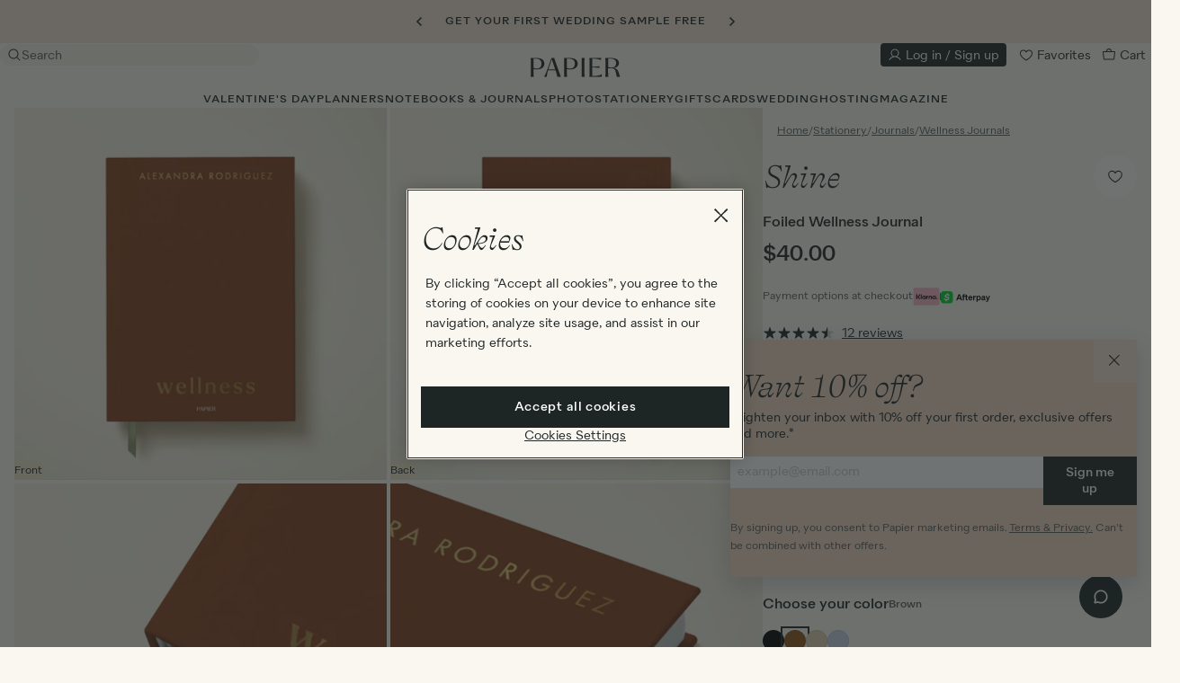

--- FILE ---
content_type: text/html; charset=utf-8
request_url: https://www.papier.com/us/shipping/calculator/pdp_estimate/41631/1
body_size: 1092
content:
<turbo-frame id="estimated-delivery">
  <div
    class="typeset-7 text-center ab-test-187 ab-test-variant-1"
    data-controller="shipping-calculator"
    data-shipping-calculator-quantity-value="1"
  >
    <p>
      Arrives by <span class="typeset-10">Friday Feb 6th</span> with Economy Tracked.
      <button
        data
        class="underline cursor-pointer bg-transparent p-0"
        data-action="click->shipping-calculator#openDrawer"
      >
        Faster options available
      </button>
    </p>
  </div>
  <div
    class="typeset-7 text-center ab-test-187 ab-test-variant-2"
    data-controller="shipping-calculator"
    data-shipping-calculator-quantity-value="1"
  >
    <p>
      Made to order - printed and shipped by
      <button
        data
        class="typeset-10 underline cursor-pointer bg-transparent p-0"
        data-action="click->shipping-calculator#openDrawer"
      >
        Wednesday Jan 28th
      </button>
    </p>
  </div>

  <div
    class="typeset-7 text-center ab-test-187 ab-test-control"
    data-controller="shipping-calculator"
    data-shipping-calculator-quantity-value="1"
  >
    <p>
      Order now and get it by
      <button
        data
        class="typeset-10 underline cursor-pointer bg-transparent p-0"
        data-action="click->shipping-calculator#openDrawer"
      >
        Thursday Jan 29th
      </button>
    </p>
  </div>
</turbo-frame>


--- FILE ---
content_type: text/html; charset=utf-8
request_url: https://www.papier.com/us/recommendations/41631
body_size: 7449
content:
<turbo-frame id="recommended-listings">
    <div class="pdp-recommendations">
      <div
        class="container related-products py-7 js-impression-list recommended-products-container"
        data-situation="recommendations"
        data-listing-id="41631">
        <h3 class="text-center typeset-2 mb-7">
            More wonderful things…
        </h3>
          <div class="products-carousel">
                <div class="carousel-cell px-4 w-1/2 md:w-1/3 lg:w-1/4">
                  <div class="pdp-recommendation">
                      <div class="product relative " data-cs-override-id="listing-48814" data-id="48814" >
      <a class="product-image overflow-hidden aspect-ratio-1x1" href="/us/wonder-48814">
        <div
          class=" absolute bottom-3 sm:bottom-4 right-3 sm:right-4 z-1 favourite-listing-container js-favourite-container flex items-center justify-center text-paper-6 cursor-pointer"
          data-id="48814"
          data-analytics-id="48814"
          data-type="Product"
          data-price="35.0"
          data-name="Wonder"
          data-currency="USD"
          data-favourites-target="faveheart">
            <svg class="icon-faveheart" xmlns="http://www.w3.org/2000/svg" width="18" height="18" fill="currentColor" viewBox="0 0 256 256"><path d="M178,40c-20.65,0-38.73,8.88-50,23.89C116.73,48.88,98.65,40,78,40a62.07,62.07,0,0,0-62,62c0,70,103.79,126.66,108.21,129a8,8,0,0,0,7.58,0C136.21,228.66,240,172,240,102A62.07,62.07,0,0,0,178,40ZM128,214.8C109.74,204.16,32,155.69,32,102A46.06,46.06,0,0,1,78,56c19.45,0,35.78,10.36,42.6,27a8,8,0,0,0,14.8,0c6.82-16.67,23.15-27,42.6-27a46.06,46.06,0,0,1,46,46C224,155.61,146.24,204.15,128,214.8Z"></path></svg>
<svg class="icon-faveheart-filled" xmlns="http://www.w3.org/2000/svg" width="18" height="18" viewBox="0 0 256 256"><path d="M240,102c0,70-103.79,126.66-108.21,129a8,8,0,0,1-7.58,0C119.79,228.66,16,172,16,102A62.07,62.07,0,0,1,78,40c20.65,0,38.73,8.88,50,23.89C139.27,48.88,157.35,40,178,40A62.07,62.07,0,0,1,240,102Z"/></svg>

        </div>
          <img
            src="https://papier.imgix.net/https%3A%2F%2Fwww.papier.com%2Fus%2Ftemplated_image%2F20%2F1726577825%2F1768558349%2F48814.jpg?ixlib=rb-3.2.1&amp;w=352&amp;h=352&amp;auto=format%2Ccompress&amp;s=67b527750839a8b6f7d7573b38eaaf55"
            sizes="
              (min-width: 1280px) 288px,
              (min-width: 992px) 211px,
              (min-width: 640px) 280px,
              calc(100vw - 32px)"
            alt="Wonder"
            srcset="
              https://papier.imgix.net/https%3A%2F%2Fwww.papier.com%2Fus%2Ftemplated_image%2F20%2F1726577825%2F1768558349%2F48814.jpg?ixlib=rb-3.2.1&amp;w=352&amp;h=352&amp;auto=format%2Ccompress&amp;s=67b527750839a8b6f7d7573b38eaaf55 352w,
              https://papier.imgix.net/https%3A%2F%2Fwww.papier.com%2Fus%2Ftemplated_image%2F20%2F1726577825%2F1768558349%2F48814.jpg?ixlib=rb-3.2.1&amp;w=211&amp;h=211&amp;auto=format%2Ccompress&amp;s=4617ee7e8ed9d484642e89c4cbd379e1 211w,
              https://papier.imgix.net/https%3A%2F%2Fwww.papier.com%2Fus%2Ftemplated_image%2F20%2F1726577825%2F1768558349%2F48814.jpg?ixlib=rb-3.2.1&amp;w=261&amp;h=261&amp;auto=format%2Ccompress&amp;s=e4dd903c7eba161a65ad5225d92a51d2 261w,
              https://papier.imgix.net/https%3A%2F%2Fwww.papier.com%2Fus%2Ftemplated_image%2F20%2F1726577825%2F1768558349%2F48814.jpg?ixlib=rb-3.2.1&amp;w=604&amp;h=604&amp;auto=format%2Ccompress&amp;s=37a3d0df0fdc401fbb40a0f433b69d7f 604w,
              https://papier.imgix.net/https%3A%2F%2Fwww.papier.com%2Fus%2Ftemplated_image%2F20%2F1726577825%2F1768558349%2F48814.jpg?ixlib=rb-3.2.1&amp;w=422&amp;h=422&amp;auto=format%2Ccompress&amp;s=88b3b54c4d8ec5e8dfe51bb7903b357a 422w,
              https://papier.imgix.net/https%3A%2F%2Fwww.papier.com%2Fus%2Ftemplated_image%2F20%2F1726577825%2F1768558349%2F48814.jpg?ixlib=rb-3.2.1&amp;w=532&amp;h=532&amp;auto=format%2Ccompress&amp;s=d7dab5ef6bd5eb49f5c7a7ae9643856f 532w"
            class="img-responsive w-full aspect-ratio-1x1 product-image-url absolute pin main-product-image-url"
            loading="lazy" />

            <img
              src="https://papier.imgix.net/https%3A%2F%2Fwww.papier.com%2Fus%2Ftemplated_image%2F31%2F1726577825%2F1768558349%2F48814.jpg?ixlib=rb-3.2.1&amp;w=352&amp;h=352&amp;auto=format%2Ccompress&amp;s=2f4ec224b39bc06137ef075ef6e0e67d"
              sizes="
              (min-width: 1280px) 288px,
              (min-width: 992px) 211px,
              (min-width: 640px) 280px,
              calc(100vw - 32px)"
              alt="Wonder"
              height="500"
              width="500"
              srcset="
              https://papier.imgix.net/https%3A%2F%2Fwww.papier.com%2Fus%2Ftemplated_image%2F31%2F1726577825%2F1768558349%2F48814.jpg?ixlib=rb-3.2.1&amp;w=352&amp;h=352&amp;auto=format%2Ccompress&amp;s=2f4ec224b39bc06137ef075ef6e0e67d 352w,
              https://papier.imgix.net/https%3A%2F%2Fwww.papier.com%2Fus%2Ftemplated_image%2F31%2F1726577825%2F1768558349%2F48814.jpg?ixlib=rb-3.2.1&amp;w=211&amp;h=211&amp;auto=format%2Ccompress&amp;s=927a2898d17d04e1bb25869f1e7fe7a0 211w,
              https://papier.imgix.net/https%3A%2F%2Fwww.papier.com%2Fus%2Ftemplated_image%2F31%2F1726577825%2F1768558349%2F48814.jpg?ixlib=rb-3.2.1&amp;w=261&amp;h=261&amp;auto=format%2Ccompress&amp;s=ac67cd1f51f16a5a09aead791f4e25a8 261w,
              https://papier.imgix.net/https%3A%2F%2Fwww.papier.com%2Fus%2Ftemplated_image%2F31%2F1726577825%2F1768558349%2F48814.jpg?ixlib=rb-3.2.1&amp;w=604&amp;h=604&amp;auto=format%2Ccompress&amp;s=d4de2a766025a4540baf8a336082cbd9 604w,
              https://papier.imgix.net/https%3A%2F%2Fwww.papier.com%2Fus%2Ftemplated_image%2F31%2F1726577825%2F1768558349%2F48814.jpg?ixlib=rb-3.2.1&amp;w=422&amp;h=422&amp;auto=format%2Ccompress&amp;s=3ac708a83ea1953fc74eea4e9b754d34 422w,
              https://papier.imgix.net/https%3A%2F%2Fwww.papier.com%2Fus%2Ftemplated_image%2F31%2F1726577825%2F1768558349%2F48814.jpg?ixlib=rb-3.2.1&amp;w=532&amp;h=532&amp;auto=format%2Ccompress&amp;s=5c5a26081a39956cac38fbda9d4c1920 532w"
              class="img-responsive w-full aspect-ratio-1x1 product-image-url absolute pin hover-image-url"
              loading="lazy" />
</a>

      <a class="flex items-center h-7 bg-paper-4 dynamic-bundle-plp-button hidden" href="/us/wonder-48814">
        <p class="w-full text-ink text-center underline">
            Choose your designs
          </p>
</a>

        <div class="block listing-info sm:flex flex-col">
        <div class="flex items-start justify-between">
          <div class="ellipsis">
            <h4 class="product-name typeset-6 mb-1"><a href="/us/wonder-48814">Wonder</a></h4>
            <h5 class="product-type-name typeset-7 whitespace-normal">Wellness Journal</h5>
              <div class="product-price--below md:hidden flex-wrap-reverse items-center">
                  <h5 class="typeset-6 flex-no-shrink">$35.00</h5>
              </div>
          </div>
            <div class="product-price--right md:block hidden text-right mt-3 ml-2">
                <h5 class="typeset-6 flex-no-shrink">$35.00</h5>
            </div>
        </div>

          <ul class="product-swatches list-unstyled flex flex-wrap items-center mt-3 -ml-2">


    <li
      class="swatch relative p-2 cursor-pointer "
      data-href="/us/wonder-48778"
      data-slug="wonder-48778"
      data-image-url="https://papier.imgix.net/https%3A%2F%2Fwww.papier.com%2Fus%2Ftemplated_image%2F20%2F1726577825%2F1768558349%2F48778.jpg?ixlib=rb-3.2.1&amp;w=352&amp;h=352&amp;auto=format%2Ccompress&amp;s=b08799df175102dbabec7977b9e714d8"
      data-index="0"
      data-id="48778"
      data-analytics-id="48778"
      data-type="Product"
      data-event="Clicked Colour Swatch on PLP "
    >
      <div class="h-4 w-4 br-circle" style="background-color: #434343;"></div>
    </li>

    <li
      class="swatch relative p-2 cursor-pointer active "
      data-href="/us/wonder-48814"
      data-slug="wonder-48814"
      data-image-url="https://papier.imgix.net/https%3A%2F%2Fwww.papier.com%2Fus%2Ftemplated_image%2F20%2F1726577825%2F1768558349%2F48814.jpg?ixlib=rb-3.2.1&amp;w=352&amp;h=352&amp;auto=format%2Ccompress&amp;s=67b527750839a8b6f7d7573b38eaaf55"
      data-index="1"
      data-id="48814"
      data-analytics-id="48814"
      data-type="Product"
      data-event="Clicked Colour Swatch on PLP "
    >
      <div class="h-4 w-4 br-circle" style="background-color: #E4CEB0;"></div>
    </li>

    <li
      class="swatch relative p-2 cursor-pointer "
      data-href="/us/wonder-55882"
      data-slug="wonder-55882"
      data-image-url="https://papier.imgix.net/https%3A%2F%2Fwww.papier.com%2Fus%2Ftemplated_image%2F20%2F1726577825%2F1768558349%2F55882.jpg?ixlib=rb-3.2.1&amp;w=352&amp;h=352&amp;auto=format%2Ccompress&amp;s=4a878a11cac3e6c4beef017844bcd574"
      data-index="2"
      data-id="55882"
      data-analytics-id="55882"
      data-type="Product"
      data-event="Clicked Colour Swatch on PLP "
    >
      <div class="h-4 w-4 br-circle" style="background-color: #a3c0ae;"></div>
    </li>

    <li
      class="swatch relative p-2 cursor-pointer "
      data-href="/us/wonder-48878"
      data-slug="wonder-48878"
      data-image-url="https://papier.imgix.net/https%3A%2F%2Fwww.papier.com%2Fus%2Ftemplated_image%2F20%2F1726577825%2F1768558349%2F48878.jpg?ixlib=rb-3.2.1&amp;w=352&amp;h=352&amp;auto=format%2Ccompress&amp;s=2764e0b9ad218ef386cd104eb14abed0"
      data-index="3"
      data-id="48878"
      data-analytics-id="48878"
      data-type="Product"
      data-event="Clicked Colour Swatch on PLP "
    >
      <div class="h-4 w-4 br-circle" style="background-color: #00aa4f;"></div>
    </li>

    <li
      class="swatch relative p-2 cursor-pointer hidden md:block"
      data-href="/us/wonder-48880"
      data-slug="wonder-48880"
      data-image-url="https://papier.imgix.net/https%3A%2F%2Fwww.papier.com%2Fus%2Ftemplated_image%2F20%2F1726577825%2F1768558349%2F48880.jpg?ixlib=rb-3.2.1&amp;w=352&amp;h=352&amp;auto=format%2Ccompress&amp;s=f2665f4fcefd266829941f2e5a224936"
      data-index="4"
      data-id="48880"
      data-analytics-id="48880"
      data-type="Product"
      data-event="Clicked Colour Swatch on PLP "
    >
      <div class="h-4 w-4 br-circle" style="background-color: #F7F9F9  ;"></div>
    </li>

    <li
      class="swatch relative p-2 cursor-pointer hidden md:block"
      data-href="/us/wonder-55696"
      data-slug="wonder-55696"
      data-image-url="https://papier.imgix.net/https%3A%2F%2Fwww.papier.com%2Fus%2Ftemplated_image%2F20%2F1726577825%2F1768558349%2F55696.jpg?ixlib=rb-3.2.1&amp;w=352&amp;h=352&amp;auto=format%2Ccompress&amp;s=011894a1094f4a1720cc3a98807fde23"
      data-index="5"
      data-id="55696"
      data-analytics-id="55696"
      data-type="Product"
      data-event="Clicked Colour Swatch on PLP "
    >
      <div class="h-4 w-4 br-circle" style="background-color: #D6EAF8;"></div>
    </li>

    <li
      class="swatch relative p-2 cursor-pointer hidden md:block"
      data-href="/us/wonder-48879"
      data-slug="wonder-48879"
      data-image-url="https://papier.imgix.net/https%3A%2F%2Fwww.papier.com%2Fus%2Ftemplated_image%2F20%2F1726577825%2F1768558349%2F48879.jpg?ixlib=rb-3.2.1&amp;w=352&amp;h=352&amp;auto=format%2Ccompress&amp;s=523542adcbe315ea8ce1201fe85165e6"
      data-index="6"
      data-id="48879"
      data-analytics-id="48879"
      data-type="Product"
      data-event="Clicked Colour Swatch on PLP "
    >
      <div class="h-4 w-4 br-circle" style="background-color: #14377d;"></div>
    </li>

    <li
      class="swatch relative p-2 cursor-pointer hidden md:block"
      data-href="/us/wonder-42769"
      data-slug="wonder-42769"
      data-image-url="https://papier.imgix.net/https%3A%2F%2Fwww.papier.com%2Fus%2Ftemplated_image%2F20%2F1726577825%2F1768558347%2F42769.jpg?ixlib=rb-3.2.1&amp;w=352&amp;h=352&amp;auto=format%2Ccompress&amp;s=c698aea2e9dca6cbc18741d74dd3cd4c"
      data-index="7"
      data-id="42769"
      data-analytics-id="42769"
      data-type="Product"
      data-event="Clicked Colour Swatch on PLP "
    >
      <div class="h-4 w-4 br-circle" style="background-color: #f191bc;"></div>
    </li>

    <li class="relative p-2 typeset-11 md:hidden">
      + 4
    </li>

</ul>




      </div>
  </div>

                  </div>
                </div>
                <div class="carousel-cell px-4 w-1/2 md:w-1/3 lg:w-1/4">
                  <div class="pdp-recommendation">
                      <div class="product relative " data-cs-override-id="listing-54057" data-id="54057" >
      <a class="product-image overflow-hidden aspect-ratio-1x1" href="/us/le-classique-54057">
        <div
          class=" absolute bottom-3 sm:bottom-4 right-3 sm:right-4 z-1 favourite-listing-container js-favourite-container flex items-center justify-center text-paper-6 cursor-pointer"
          data-id="54057"
          data-analytics-id="54057"
          data-type="Product"
          data-price="40.0"
          data-name="Le Classique"
          data-currency="USD"
          data-favourites-target="faveheart">
            <svg class="icon-faveheart" xmlns="http://www.w3.org/2000/svg" width="18" height="18" fill="currentColor" viewBox="0 0 256 256"><path d="M178,40c-20.65,0-38.73,8.88-50,23.89C116.73,48.88,98.65,40,78,40a62.07,62.07,0,0,0-62,62c0,70,103.79,126.66,108.21,129a8,8,0,0,0,7.58,0C136.21,228.66,240,172,240,102A62.07,62.07,0,0,0,178,40ZM128,214.8C109.74,204.16,32,155.69,32,102A46.06,46.06,0,0,1,78,56c19.45,0,35.78,10.36,42.6,27a8,8,0,0,0,14.8,0c6.82-16.67,23.15-27,42.6-27a46.06,46.06,0,0,1,46,46C224,155.61,146.24,204.15,128,214.8Z"></path></svg>
<svg class="icon-faveheart-filled" xmlns="http://www.w3.org/2000/svg" width="18" height="18" viewBox="0 0 256 256"><path d="M240,102c0,70-103.79,126.66-108.21,129a8,8,0,0,1-7.58,0C119.79,228.66,16,172,16,102A62.07,62.07,0,0,1,78,40c20.65,0,38.73,8.88,50,23.89C139.27,48.88,157.35,40,178,40A62.07,62.07,0,0,1,240,102Z"/></svg>

        </div>
          <img
            src="https://papier.imgix.net/https%3A%2F%2Fwww.papier.com%2Fus%2Ftemplated_image%2F20%2F1726577825%2F1767780597%2F54057.jpg?ixlib=rb-3.2.1&amp;w=352&amp;h=352&amp;auto=format%2Ccompress&amp;s=b719082ef66fac74f8387387845f48b4"
            sizes="
              (min-width: 1280px) 288px,
              (min-width: 992px) 211px,
              (min-width: 640px) 280px,
              calc(100vw - 32px)"
            alt="Le Classique"
            srcset="
              https://papier.imgix.net/https%3A%2F%2Fwww.papier.com%2Fus%2Ftemplated_image%2F20%2F1726577825%2F1767780597%2F54057.jpg?ixlib=rb-3.2.1&amp;w=352&amp;h=352&amp;auto=format%2Ccompress&amp;s=b719082ef66fac74f8387387845f48b4 352w,
              https://papier.imgix.net/https%3A%2F%2Fwww.papier.com%2Fus%2Ftemplated_image%2F20%2F1726577825%2F1767780597%2F54057.jpg?ixlib=rb-3.2.1&amp;w=211&amp;h=211&amp;auto=format%2Ccompress&amp;s=000738e0f08917edc164ccd249a18459 211w,
              https://papier.imgix.net/https%3A%2F%2Fwww.papier.com%2Fus%2Ftemplated_image%2F20%2F1726577825%2F1767780597%2F54057.jpg?ixlib=rb-3.2.1&amp;w=261&amp;h=261&amp;auto=format%2Ccompress&amp;s=3598edf623a7f1e877b2dd4a2281594d 261w,
              https://papier.imgix.net/https%3A%2F%2Fwww.papier.com%2Fus%2Ftemplated_image%2F20%2F1726577825%2F1767780597%2F54057.jpg?ixlib=rb-3.2.1&amp;w=604&amp;h=604&amp;auto=format%2Ccompress&amp;s=df3c10ce1b58ff1a816aa9ba338bf949 604w,
              https://papier.imgix.net/https%3A%2F%2Fwww.papier.com%2Fus%2Ftemplated_image%2F20%2F1726577825%2F1767780597%2F54057.jpg?ixlib=rb-3.2.1&amp;w=422&amp;h=422&amp;auto=format%2Ccompress&amp;s=64d86ba01d01ccf4711f97bc75987003 422w,
              https://papier.imgix.net/https%3A%2F%2Fwww.papier.com%2Fus%2Ftemplated_image%2F20%2F1726577825%2F1767780597%2F54057.jpg?ixlib=rb-3.2.1&amp;w=532&amp;h=532&amp;auto=format%2Ccompress&amp;s=3527788b425637bf2ce0ec8fdbb89bdc 532w"
            class="img-responsive w-full aspect-ratio-1x1 product-image-url absolute pin main-product-image-url"
            loading="lazy" />

            <img
              src="https://papier.imgix.net/https%3A%2F%2Fwww.papier.com%2Fus%2Ftemplated_image%2F31%2F1726577825%2F1767780597%2F54057.jpg?ixlib=rb-3.2.1&amp;w=352&amp;h=352&amp;auto=format%2Ccompress&amp;s=d4a14f6bd07e6c8f7128e16f0a60ae8b"
              sizes="
              (min-width: 1280px) 288px,
              (min-width: 992px) 211px,
              (min-width: 640px) 280px,
              calc(100vw - 32px)"
              alt="Le Classique"
              height="500"
              width="500"
              srcset="
              https://papier.imgix.net/https%3A%2F%2Fwww.papier.com%2Fus%2Ftemplated_image%2F31%2F1726577825%2F1767780597%2F54057.jpg?ixlib=rb-3.2.1&amp;w=352&amp;h=352&amp;auto=format%2Ccompress&amp;s=d4a14f6bd07e6c8f7128e16f0a60ae8b 352w,
              https://papier.imgix.net/https%3A%2F%2Fwww.papier.com%2Fus%2Ftemplated_image%2F31%2F1726577825%2F1767780597%2F54057.jpg?ixlib=rb-3.2.1&amp;w=211&amp;h=211&amp;auto=format%2Ccompress&amp;s=5b168259f04449df79feddd0f8c481d0 211w,
              https://papier.imgix.net/https%3A%2F%2Fwww.papier.com%2Fus%2Ftemplated_image%2F31%2F1726577825%2F1767780597%2F54057.jpg?ixlib=rb-3.2.1&amp;w=261&amp;h=261&amp;auto=format%2Ccompress&amp;s=cc37be07ad16c3d76126ac4012e97eab 261w,
              https://papier.imgix.net/https%3A%2F%2Fwww.papier.com%2Fus%2Ftemplated_image%2F31%2F1726577825%2F1767780597%2F54057.jpg?ixlib=rb-3.2.1&amp;w=604&amp;h=604&amp;auto=format%2Ccompress&amp;s=71ffeee40ab56d8aafebbdae3caaa982 604w,
              https://papier.imgix.net/https%3A%2F%2Fwww.papier.com%2Fus%2Ftemplated_image%2F31%2F1726577825%2F1767780597%2F54057.jpg?ixlib=rb-3.2.1&amp;w=422&amp;h=422&amp;auto=format%2Ccompress&amp;s=42d2d296a7ee813d93e5a723b27c2a8c 422w,
              https://papier.imgix.net/https%3A%2F%2Fwww.papier.com%2Fus%2Ftemplated_image%2F31%2F1726577825%2F1767780597%2F54057.jpg?ixlib=rb-3.2.1&amp;w=532&amp;h=532&amp;auto=format%2Ccompress&amp;s=0cca4670f507c77f9d60e735423a80ca 532w"
              class="img-responsive w-full aspect-ratio-1x1 product-image-url absolute pin hover-image-url"
              loading="lazy" />
</a>

      <a class="flex items-center h-7 bg-paper-4 dynamic-bundle-plp-button hidden" href="/us/le-classique-54057">
        <p class="w-full text-ink text-center underline">
            Choose your designs
          </p>
</a>

        <div class="block listing-info sm:flex flex-col">
        <div class="flex items-start justify-between">
          <div class="ellipsis">
            <h4 class="product-name typeset-6 mb-1"><a href="/us/le-classique-54057">Le Classique</a></h4>
            <h5 class="product-type-name typeset-7 whitespace-normal">Foiled Wellness Journal</h5>
              <div class="product-price--below md:hidden flex-wrap-reverse items-center">
                  <h5 class="typeset-6 flex-no-shrink">$40.00</h5>
              </div>
          </div>
            <div class="product-price--right md:block hidden text-right mt-3 ml-2">
                <h5 class="typeset-6 flex-no-shrink">$40.00</h5>
            </div>
        </div>




      </div>
  </div>

                  </div>
                </div>
                <div class="carousel-cell px-4 w-1/2 md:w-1/3 lg:w-1/4">
                  <div class="pdp-recommendation">
                      <div class="product relative " data-cs-override-id="listing-55882" data-id="55882" >
      <a class="product-image overflow-hidden aspect-ratio-1x1" href="/us/wonder-55882">
        <div
          class=" absolute bottom-3 sm:bottom-4 right-3 sm:right-4 z-1 favourite-listing-container js-favourite-container flex items-center justify-center text-paper-6 cursor-pointer"
          data-id="55882"
          data-analytics-id="55882"
          data-type="Product"
          data-price="35.0"
          data-name="Wonder"
          data-currency="USD"
          data-favourites-target="faveheart">
            <svg class="icon-faveheart" xmlns="http://www.w3.org/2000/svg" width="18" height="18" fill="currentColor" viewBox="0 0 256 256"><path d="M178,40c-20.65,0-38.73,8.88-50,23.89C116.73,48.88,98.65,40,78,40a62.07,62.07,0,0,0-62,62c0,70,103.79,126.66,108.21,129a8,8,0,0,0,7.58,0C136.21,228.66,240,172,240,102A62.07,62.07,0,0,0,178,40ZM128,214.8C109.74,204.16,32,155.69,32,102A46.06,46.06,0,0,1,78,56c19.45,0,35.78,10.36,42.6,27a8,8,0,0,0,14.8,0c6.82-16.67,23.15-27,42.6-27a46.06,46.06,0,0,1,46,46C224,155.61,146.24,204.15,128,214.8Z"></path></svg>
<svg class="icon-faveheart-filled" xmlns="http://www.w3.org/2000/svg" width="18" height="18" viewBox="0 0 256 256"><path d="M240,102c0,70-103.79,126.66-108.21,129a8,8,0,0,1-7.58,0C119.79,228.66,16,172,16,102A62.07,62.07,0,0,1,78,40c20.65,0,38.73,8.88,50,23.89C139.27,48.88,157.35,40,178,40A62.07,62.07,0,0,1,240,102Z"/></svg>

        </div>
          <img
            src="https://papier.imgix.net/https%3A%2F%2Fwww.papier.com%2Fus%2Ftemplated_image%2F20%2F1726577825%2F1768558349%2F55882.jpg?ixlib=rb-3.2.1&amp;w=352&amp;h=352&amp;auto=format%2Ccompress&amp;s=4a878a11cac3e6c4beef017844bcd574"
            sizes="
              (min-width: 1280px) 288px,
              (min-width: 992px) 211px,
              (min-width: 640px) 280px,
              calc(100vw - 32px)"
            alt="Wonder"
            srcset="
              https://papier.imgix.net/https%3A%2F%2Fwww.papier.com%2Fus%2Ftemplated_image%2F20%2F1726577825%2F1768558349%2F55882.jpg?ixlib=rb-3.2.1&amp;w=352&amp;h=352&amp;auto=format%2Ccompress&amp;s=4a878a11cac3e6c4beef017844bcd574 352w,
              https://papier.imgix.net/https%3A%2F%2Fwww.papier.com%2Fus%2Ftemplated_image%2F20%2F1726577825%2F1768558349%2F55882.jpg?ixlib=rb-3.2.1&amp;w=211&amp;h=211&amp;auto=format%2Ccompress&amp;s=877e9f7c3589c4e5472221e886f81448 211w,
              https://papier.imgix.net/https%3A%2F%2Fwww.papier.com%2Fus%2Ftemplated_image%2F20%2F1726577825%2F1768558349%2F55882.jpg?ixlib=rb-3.2.1&amp;w=261&amp;h=261&amp;auto=format%2Ccompress&amp;s=826041b4316d159a82dbb931099a4d29 261w,
              https://papier.imgix.net/https%3A%2F%2Fwww.papier.com%2Fus%2Ftemplated_image%2F20%2F1726577825%2F1768558349%2F55882.jpg?ixlib=rb-3.2.1&amp;w=604&amp;h=604&amp;auto=format%2Ccompress&amp;s=98e67277052416e95fd5c688fbef0384 604w,
              https://papier.imgix.net/https%3A%2F%2Fwww.papier.com%2Fus%2Ftemplated_image%2F20%2F1726577825%2F1768558349%2F55882.jpg?ixlib=rb-3.2.1&amp;w=422&amp;h=422&amp;auto=format%2Ccompress&amp;s=416add969693a792a739d134267c7ea1 422w,
              https://papier.imgix.net/https%3A%2F%2Fwww.papier.com%2Fus%2Ftemplated_image%2F20%2F1726577825%2F1768558349%2F55882.jpg?ixlib=rb-3.2.1&amp;w=532&amp;h=532&amp;auto=format%2Ccompress&amp;s=08113ac870b816c2214ce27fe5b46f32 532w"
            class="img-responsive w-full aspect-ratio-1x1 product-image-url absolute pin main-product-image-url"
            loading="lazy" />

            <img
              src="https://papier.imgix.net/https%3A%2F%2Fwww.papier.com%2Fus%2Ftemplated_image%2F31%2F1726577825%2F1768558349%2F55882.jpg?ixlib=rb-3.2.1&amp;w=352&amp;h=352&amp;auto=format%2Ccompress&amp;s=8934fb47428caa14c23092d436fb8327"
              sizes="
              (min-width: 1280px) 288px,
              (min-width: 992px) 211px,
              (min-width: 640px) 280px,
              calc(100vw - 32px)"
              alt="Wonder"
              height="500"
              width="500"
              srcset="
              https://papier.imgix.net/https%3A%2F%2Fwww.papier.com%2Fus%2Ftemplated_image%2F31%2F1726577825%2F1768558349%2F55882.jpg?ixlib=rb-3.2.1&amp;w=352&amp;h=352&amp;auto=format%2Ccompress&amp;s=8934fb47428caa14c23092d436fb8327 352w,
              https://papier.imgix.net/https%3A%2F%2Fwww.papier.com%2Fus%2Ftemplated_image%2F31%2F1726577825%2F1768558349%2F55882.jpg?ixlib=rb-3.2.1&amp;w=211&amp;h=211&amp;auto=format%2Ccompress&amp;s=b823802cec73553b25feafe47dc8d21c 211w,
              https://papier.imgix.net/https%3A%2F%2Fwww.papier.com%2Fus%2Ftemplated_image%2F31%2F1726577825%2F1768558349%2F55882.jpg?ixlib=rb-3.2.1&amp;w=261&amp;h=261&amp;auto=format%2Ccompress&amp;s=626b4a7240c8c4b9e053dafcbae3feda 261w,
              https://papier.imgix.net/https%3A%2F%2Fwww.papier.com%2Fus%2Ftemplated_image%2F31%2F1726577825%2F1768558349%2F55882.jpg?ixlib=rb-3.2.1&amp;w=604&amp;h=604&amp;auto=format%2Ccompress&amp;s=c794764469472cea939c0e0a80091e3b 604w,
              https://papier.imgix.net/https%3A%2F%2Fwww.papier.com%2Fus%2Ftemplated_image%2F31%2F1726577825%2F1768558349%2F55882.jpg?ixlib=rb-3.2.1&amp;w=422&amp;h=422&amp;auto=format%2Ccompress&amp;s=e77d8f758dc07ed25e2439158cb88a0a 422w,
              https://papier.imgix.net/https%3A%2F%2Fwww.papier.com%2Fus%2Ftemplated_image%2F31%2F1726577825%2F1768558349%2F55882.jpg?ixlib=rb-3.2.1&amp;w=532&amp;h=532&amp;auto=format%2Ccompress&amp;s=df80a82c0f26e17af98c8c5f0c283f6a 532w"
              class="img-responsive w-full aspect-ratio-1x1 product-image-url absolute pin hover-image-url"
              loading="lazy" />
</a>

      <a class="flex items-center h-7 bg-paper-4 dynamic-bundle-plp-button hidden" href="/us/wonder-55882">
        <p class="w-full text-ink text-center underline">
            Choose your designs
          </p>
</a>

        <div class="block listing-info sm:flex flex-col">
        <div class="flex items-start justify-between">
          <div class="ellipsis">
            <h4 class="product-name typeset-6 mb-1"><a href="/us/wonder-55882">Wonder</a></h4>
            <h5 class="product-type-name typeset-7 whitespace-normal">Wellness Journal</h5>
              <div class="product-price--below md:hidden flex-wrap-reverse items-center">
                  <h5 class="typeset-6 flex-no-shrink">$35.00</h5>
              </div>
          </div>
            <div class="product-price--right md:block hidden text-right mt-3 ml-2">
                <h5 class="typeset-6 flex-no-shrink">$35.00</h5>
            </div>
        </div>

          <ul class="product-swatches list-unstyled flex flex-wrap items-center mt-3 -ml-2">


    <li
      class="swatch relative p-2 cursor-pointer "
      data-href="/us/wonder-48778"
      data-slug="wonder-48778"
      data-image-url="https://papier.imgix.net/https%3A%2F%2Fwww.papier.com%2Fus%2Ftemplated_image%2F20%2F1726577825%2F1768558349%2F48778.jpg?ixlib=rb-3.2.1&amp;w=352&amp;h=352&amp;auto=format%2Ccompress&amp;s=b08799df175102dbabec7977b9e714d8"
      data-index="0"
      data-id="48778"
      data-analytics-id="48778"
      data-type="Product"
      data-event="Clicked Colour Swatch on PLP "
    >
      <div class="h-4 w-4 br-circle" style="background-color: #434343;"></div>
    </li>

    <li
      class="swatch relative p-2 cursor-pointer "
      data-href="/us/wonder-48814"
      data-slug="wonder-48814"
      data-image-url="https://papier.imgix.net/https%3A%2F%2Fwww.papier.com%2Fus%2Ftemplated_image%2F20%2F1726577825%2F1768558349%2F48814.jpg?ixlib=rb-3.2.1&amp;w=352&amp;h=352&amp;auto=format%2Ccompress&amp;s=67b527750839a8b6f7d7573b38eaaf55"
      data-index="1"
      data-id="48814"
      data-analytics-id="48814"
      data-type="Product"
      data-event="Clicked Colour Swatch on PLP "
    >
      <div class="h-4 w-4 br-circle" style="background-color: #E4CEB0;"></div>
    </li>

    <li
      class="swatch relative p-2 cursor-pointer active "
      data-href="/us/wonder-55882"
      data-slug="wonder-55882"
      data-image-url="https://papier.imgix.net/https%3A%2F%2Fwww.papier.com%2Fus%2Ftemplated_image%2F20%2F1726577825%2F1768558349%2F55882.jpg?ixlib=rb-3.2.1&amp;w=352&amp;h=352&amp;auto=format%2Ccompress&amp;s=4a878a11cac3e6c4beef017844bcd574"
      data-index="2"
      data-id="55882"
      data-analytics-id="55882"
      data-type="Product"
      data-event="Clicked Colour Swatch on PLP "
    >
      <div class="h-4 w-4 br-circle" style="background-color: #a3c0ae;"></div>
    </li>

    <li
      class="swatch relative p-2 cursor-pointer "
      data-href="/us/wonder-48878"
      data-slug="wonder-48878"
      data-image-url="https://papier.imgix.net/https%3A%2F%2Fwww.papier.com%2Fus%2Ftemplated_image%2F20%2F1726577825%2F1768558349%2F48878.jpg?ixlib=rb-3.2.1&amp;w=352&amp;h=352&amp;auto=format%2Ccompress&amp;s=2764e0b9ad218ef386cd104eb14abed0"
      data-index="3"
      data-id="48878"
      data-analytics-id="48878"
      data-type="Product"
      data-event="Clicked Colour Swatch on PLP "
    >
      <div class="h-4 w-4 br-circle" style="background-color: #00aa4f;"></div>
    </li>

    <li
      class="swatch relative p-2 cursor-pointer hidden md:block"
      data-href="/us/wonder-48880"
      data-slug="wonder-48880"
      data-image-url="https://papier.imgix.net/https%3A%2F%2Fwww.papier.com%2Fus%2Ftemplated_image%2F20%2F1726577825%2F1768558349%2F48880.jpg?ixlib=rb-3.2.1&amp;w=352&amp;h=352&amp;auto=format%2Ccompress&amp;s=f2665f4fcefd266829941f2e5a224936"
      data-index="4"
      data-id="48880"
      data-analytics-id="48880"
      data-type="Product"
      data-event="Clicked Colour Swatch on PLP "
    >
      <div class="h-4 w-4 br-circle" style="background-color: #F7F9F9  ;"></div>
    </li>

    <li
      class="swatch relative p-2 cursor-pointer hidden md:block"
      data-href="/us/wonder-55696"
      data-slug="wonder-55696"
      data-image-url="https://papier.imgix.net/https%3A%2F%2Fwww.papier.com%2Fus%2Ftemplated_image%2F20%2F1726577825%2F1768558349%2F55696.jpg?ixlib=rb-3.2.1&amp;w=352&amp;h=352&amp;auto=format%2Ccompress&amp;s=011894a1094f4a1720cc3a98807fde23"
      data-index="5"
      data-id="55696"
      data-analytics-id="55696"
      data-type="Product"
      data-event="Clicked Colour Swatch on PLP "
    >
      <div class="h-4 w-4 br-circle" style="background-color: #D6EAF8;"></div>
    </li>

    <li
      class="swatch relative p-2 cursor-pointer hidden md:block"
      data-href="/us/wonder-48879"
      data-slug="wonder-48879"
      data-image-url="https://papier.imgix.net/https%3A%2F%2Fwww.papier.com%2Fus%2Ftemplated_image%2F20%2F1726577825%2F1768558349%2F48879.jpg?ixlib=rb-3.2.1&amp;w=352&amp;h=352&amp;auto=format%2Ccompress&amp;s=523542adcbe315ea8ce1201fe85165e6"
      data-index="6"
      data-id="48879"
      data-analytics-id="48879"
      data-type="Product"
      data-event="Clicked Colour Swatch on PLP "
    >
      <div class="h-4 w-4 br-circle" style="background-color: #14377d;"></div>
    </li>

    <li
      class="swatch relative p-2 cursor-pointer hidden md:block"
      data-href="/us/wonder-42769"
      data-slug="wonder-42769"
      data-image-url="https://papier.imgix.net/https%3A%2F%2Fwww.papier.com%2Fus%2Ftemplated_image%2F20%2F1726577825%2F1768558347%2F42769.jpg?ixlib=rb-3.2.1&amp;w=352&amp;h=352&amp;auto=format%2Ccompress&amp;s=c698aea2e9dca6cbc18741d74dd3cd4c"
      data-index="7"
      data-id="42769"
      data-analytics-id="42769"
      data-type="Product"
      data-event="Clicked Colour Swatch on PLP "
    >
      <div class="h-4 w-4 br-circle" style="background-color: #f191bc;"></div>
    </li>

    <li class="relative p-2 typeset-11 md:hidden">
      + 4
    </li>

</ul>




      </div>
  </div>

                  </div>
                </div>
                <div class="carousel-cell px-4 w-1/2 md:w-1/3 lg:w-1/4">
                  <div class="pdp-recommendation">
                      <div class="product relative " data-cs-override-id="listing-55872" data-id="55872" >
      <a class="product-image overflow-hidden aspect-ratio-1x1" href="/us/joy-55872">
        <div
          class=" absolute bottom-3 sm:bottom-4 right-3 sm:right-4 z-1 favourite-listing-container js-favourite-container flex items-center justify-center text-paper-6 cursor-pointer"
          data-id="55872"
          data-analytics-id="55872"
          data-type="Product"
          data-price="35.0"
          data-name="Joy"
          data-currency="USD"
          data-favourites-target="faveheart">
            <svg class="icon-faveheart" xmlns="http://www.w3.org/2000/svg" width="18" height="18" fill="currentColor" viewBox="0 0 256 256"><path d="M178,40c-20.65,0-38.73,8.88-50,23.89C116.73,48.88,98.65,40,78,40a62.07,62.07,0,0,0-62,62c0,70,103.79,126.66,108.21,129a8,8,0,0,0,7.58,0C136.21,228.66,240,172,240,102A62.07,62.07,0,0,0,178,40ZM128,214.8C109.74,204.16,32,155.69,32,102A46.06,46.06,0,0,1,78,56c19.45,0,35.78,10.36,42.6,27a8,8,0,0,0,14.8,0c6.82-16.67,23.15-27,42.6-27a46.06,46.06,0,0,1,46,46C224,155.61,146.24,204.15,128,214.8Z"></path></svg>
<svg class="icon-faveheart-filled" xmlns="http://www.w3.org/2000/svg" width="18" height="18" viewBox="0 0 256 256"><path d="M240,102c0,70-103.79,126.66-108.21,129a8,8,0,0,1-7.58,0C119.79,228.66,16,172,16,102A62.07,62.07,0,0,1,78,40c20.65,0,38.73,8.88,50,23.89C139.27,48.88,157.35,40,178,40A62.07,62.07,0,0,1,240,102Z"/></svg>

        </div>
          <img
            src="https://papier.imgix.net/https%3A%2F%2Fwww.papier.com%2Fus%2Ftemplated_image%2F20%2F1726577825%2F1768558349%2F55872.jpg?ixlib=rb-3.2.1&amp;w=352&amp;h=352&amp;auto=format%2Ccompress&amp;s=f95eee63e959a4350dfd14c5907d2d2e"
            sizes="
              (min-width: 1280px) 288px,
              (min-width: 992px) 211px,
              (min-width: 640px) 280px,
              calc(100vw - 32px)"
            alt="Joy"
            srcset="
              https://papier.imgix.net/https%3A%2F%2Fwww.papier.com%2Fus%2Ftemplated_image%2F20%2F1726577825%2F1768558349%2F55872.jpg?ixlib=rb-3.2.1&amp;w=352&amp;h=352&amp;auto=format%2Ccompress&amp;s=f95eee63e959a4350dfd14c5907d2d2e 352w,
              https://papier.imgix.net/https%3A%2F%2Fwww.papier.com%2Fus%2Ftemplated_image%2F20%2F1726577825%2F1768558349%2F55872.jpg?ixlib=rb-3.2.1&amp;w=211&amp;h=211&amp;auto=format%2Ccompress&amp;s=d80bb2714ef47c78d2f31fdb5256c7f9 211w,
              https://papier.imgix.net/https%3A%2F%2Fwww.papier.com%2Fus%2Ftemplated_image%2F20%2F1726577825%2F1768558349%2F55872.jpg?ixlib=rb-3.2.1&amp;w=261&amp;h=261&amp;auto=format%2Ccompress&amp;s=6538baa90e85f67eba9dc84ef96e633a 261w,
              https://papier.imgix.net/https%3A%2F%2Fwww.papier.com%2Fus%2Ftemplated_image%2F20%2F1726577825%2F1768558349%2F55872.jpg?ixlib=rb-3.2.1&amp;w=604&amp;h=604&amp;auto=format%2Ccompress&amp;s=d5bb3df46290a17b696e3e99bb9d46b3 604w,
              https://papier.imgix.net/https%3A%2F%2Fwww.papier.com%2Fus%2Ftemplated_image%2F20%2F1726577825%2F1768558349%2F55872.jpg?ixlib=rb-3.2.1&amp;w=422&amp;h=422&amp;auto=format%2Ccompress&amp;s=1d02807a081f566d242295f31b65f111 422w,
              https://papier.imgix.net/https%3A%2F%2Fwww.papier.com%2Fus%2Ftemplated_image%2F20%2F1726577825%2F1768558349%2F55872.jpg?ixlib=rb-3.2.1&amp;w=532&amp;h=532&amp;auto=format%2Ccompress&amp;s=002a6293951474a5a51b9790b638a379 532w"
            class="img-responsive w-full aspect-ratio-1x1 product-image-url absolute pin main-product-image-url"
            loading="lazy" />

            <img
              src="https://papier.imgix.net/https%3A%2F%2Fwww.papier.com%2Fus%2Ftemplated_image%2F31%2F1726577825%2F1768558349%2F55872.jpg?ixlib=rb-3.2.1&amp;w=352&amp;h=352&amp;auto=format%2Ccompress&amp;s=d1f96de1c7b140d1072105cf2b5ff6cf"
              sizes="
              (min-width: 1280px) 288px,
              (min-width: 992px) 211px,
              (min-width: 640px) 280px,
              calc(100vw - 32px)"
              alt="Joy"
              height="500"
              width="500"
              srcset="
              https://papier.imgix.net/https%3A%2F%2Fwww.papier.com%2Fus%2Ftemplated_image%2F31%2F1726577825%2F1768558349%2F55872.jpg?ixlib=rb-3.2.1&amp;w=352&amp;h=352&amp;auto=format%2Ccompress&amp;s=d1f96de1c7b140d1072105cf2b5ff6cf 352w,
              https://papier.imgix.net/https%3A%2F%2Fwww.papier.com%2Fus%2Ftemplated_image%2F31%2F1726577825%2F1768558349%2F55872.jpg?ixlib=rb-3.2.1&amp;w=211&amp;h=211&amp;auto=format%2Ccompress&amp;s=280f7e0b01f17437c693241a19764b51 211w,
              https://papier.imgix.net/https%3A%2F%2Fwww.papier.com%2Fus%2Ftemplated_image%2F31%2F1726577825%2F1768558349%2F55872.jpg?ixlib=rb-3.2.1&amp;w=261&amp;h=261&amp;auto=format%2Ccompress&amp;s=421a3f66461f0fe14c8141cb17fc94c6 261w,
              https://papier.imgix.net/https%3A%2F%2Fwww.papier.com%2Fus%2Ftemplated_image%2F31%2F1726577825%2F1768558349%2F55872.jpg?ixlib=rb-3.2.1&amp;w=604&amp;h=604&amp;auto=format%2Ccompress&amp;s=3fcb61ba2d15c2c28b624242682aaa3b 604w,
              https://papier.imgix.net/https%3A%2F%2Fwww.papier.com%2Fus%2Ftemplated_image%2F31%2F1726577825%2F1768558349%2F55872.jpg?ixlib=rb-3.2.1&amp;w=422&amp;h=422&amp;auto=format%2Ccompress&amp;s=d36e5103e63aabefbf23d4b0569da6a7 422w,
              https://papier.imgix.net/https%3A%2F%2Fwww.papier.com%2Fus%2Ftemplated_image%2F31%2F1726577825%2F1768558349%2F55872.jpg?ixlib=rb-3.2.1&amp;w=532&amp;h=532&amp;auto=format%2Ccompress&amp;s=567a8480ed2d20046773db14c028e8e8 532w"
              class="img-responsive w-full aspect-ratio-1x1 product-image-url absolute pin hover-image-url"
              loading="lazy" />
</a>

      <a class="flex items-center h-7 bg-paper-4 dynamic-bundle-plp-button hidden" href="/us/joy-55872">
        <p class="w-full text-ink text-center underline">
            Choose your designs
          </p>
</a>

        <div class="block listing-info sm:flex flex-col">
        <div class="flex items-start justify-between">
          <div class="ellipsis">
            <h4 class="product-name typeset-6 mb-1"><a href="/us/joy-55872">Joy</a></h4>
            <h5 class="product-type-name typeset-7 whitespace-normal">Wellness Journal</h5>
              <div class="product-price--below md:hidden flex-wrap-reverse items-center">
                  <h5 class="typeset-6 flex-no-shrink">$35.00</h5>
              </div>
          </div>
            <div class="product-price--right md:block hidden text-right mt-3 ml-2">
                <h5 class="typeset-6 flex-no-shrink">$35.00</h5>
            </div>
        </div>

          <ul class="product-swatches list-unstyled flex flex-wrap items-center mt-3 -ml-2">


    <li
      class="swatch relative p-2 cursor-pointer "
      data-href="/us/joy-42771"
      data-slug="joy-42771"
      data-image-url="https://papier.imgix.net/https%3A%2F%2Fwww.papier.com%2Fus%2Ftemplated_image%2F20%2F1726577825%2F1768558347%2F42771.jpg?ixlib=rb-3.2.1&amp;w=352&amp;h=352&amp;auto=format%2Ccompress&amp;s=98632f68fdc58418a8433bcf36d69dc5"
      data-index="0"
      data-id="42771"
      data-analytics-id="42771"
      data-type="Product"
      data-event="Clicked Colour Swatch on PLP "
    >
      <div class="h-4 w-4 br-circle" style="background-color: #E4CEB0;"></div>
    </li>

    <li
      class="swatch relative p-2 cursor-pointer "
      data-href="/us/joy-40249"
      data-slug="joy-40249"
      data-image-url="https://papier.imgix.net/https%3A%2F%2Fwww.papier.com%2Fus%2Ftemplated_image%2F20%2F1726577825%2F1768558347%2F40249.jpg?ixlib=rb-3.2.1&amp;w=352&amp;h=352&amp;auto=format%2Ccompress&amp;s=3a9a1604d75527c0c6bbdb8da819040e"
      data-index="1"
      data-id="40249"
      data-analytics-id="40249"
      data-type="Product"
      data-event="Clicked Colour Swatch on PLP "
    >
      <div class="h-4 w-4 br-circle" style="background-color: #00aa4f;"></div>
    </li>

    <li
      class="swatch relative p-2 cursor-pointer "
      data-href="/us/joy-39905"
      data-slug="joy-39905"
      data-image-url="https://papier.imgix.net/https%3A%2F%2Fwww.papier.com%2Fus%2Ftemplated_image%2F20%2F1726577825%2F1768558347%2F39905.jpg?ixlib=rb-3.2.1&amp;w=352&amp;h=352&amp;auto=format%2Ccompress&amp;s=4b2577bf9ab352492b4d4127500a49f7"
      data-index="2"
      data-id="39905"
      data-analytics-id="39905"
      data-type="Product"
      data-event="Clicked Colour Swatch on PLP "
    >
      <div class="h-4 w-4 br-circle" style="background-color: #0B5345;"></div>
    </li>

    <li
      class="swatch relative p-2 cursor-pointer "
      data-href="/us/joy-34191"
      data-slug="joy-34191"
      data-image-url="https://papier.imgix.net/https%3A%2F%2Fwww.papier.com%2Fus%2Ftemplated_image%2F20%2F1726577825%2F1768558347%2F34191.jpg?ixlib=rb-3.2.1&amp;w=352&amp;h=352&amp;auto=format%2Ccompress&amp;s=4e552ab9483df8248257bc7ee66ecff3"
      data-index="3"
      data-id="34191"
      data-analytics-id="34191"
      data-type="Product"
      data-event="Clicked Colour Swatch on PLP "
    >
      <div class="h-4 w-4 br-circle" style="background-color: #F7F9F9  ;"></div>
    </li>

    <li
      class="swatch relative p-2 cursor-pointer hidden md:block"
      data-href="/us/joy-45394"
      data-slug="joy-45394"
      data-image-url="https://papier.imgix.net/https%3A%2F%2Fwww.papier.com%2Fus%2Ftemplated_image%2F20%2F1726577825%2F1768558349%2F45394.jpg?ixlib=rb-3.2.1&amp;w=352&amp;h=352&amp;auto=format%2Ccompress&amp;s=109cd71e410710e8e555d601bdddf6d4"
      data-index="4"
      data-id="45394"
      data-analytics-id="45394"
      data-type="Product"
      data-event="Clicked Colour Swatch on PLP "
    >
      <div class="h-4 w-4 br-circle" style="background-color: #0099d8;"></div>
    </li>

    <li
      class="swatch relative p-2 cursor-pointer hidden md:block"
      data-href="/us/joy-55748"
      data-slug="joy-55748"
      data-image-url="https://papier.imgix.net/https%3A%2F%2Fwww.papier.com%2Fus%2Ftemplated_image%2F20%2F1726577825%2F1768558349%2F55748.jpg?ixlib=rb-3.2.1&amp;w=352&amp;h=352&amp;auto=format%2Ccompress&amp;s=fc206a87429e36e992ef7f9edb2b5424"
      data-index="5"
      data-id="55748"
      data-analytics-id="55748"
      data-type="Product"
      data-event="Clicked Colour Swatch on PLP "
    >
      <div class="h-4 w-4 br-circle" style="background-color: #D6EAF8;"></div>
    </li>

    <li
      class="swatch relative p-2 cursor-pointer hidden md:block"
      data-href="/us/joy-34192"
      data-slug="joy-34192"
      data-image-url="https://papier.imgix.net/https%3A%2F%2Fwww.papier.com%2Fus%2Ftemplated_image%2F20%2F1726577825%2F1768558347%2F34192.jpg?ixlib=rb-3.2.1&amp;w=352&amp;h=352&amp;auto=format%2Ccompress&amp;s=2c15b130ba5577fc0969c7803cbc6414"
      data-index="6"
      data-id="34192"
      data-analytics-id="34192"
      data-type="Product"
      data-event="Clicked Colour Swatch on PLP "
    >
      <div class="h-4 w-4 br-circle" style="background-color: #619fd4;"></div>
    </li>

    <li
      class="swatch relative p-2 cursor-pointer hidden md:block"
      data-href="/us/joy-39904"
      data-slug="joy-39904"
      data-image-url="https://papier.imgix.net/https%3A%2F%2Fwww.papier.com%2Fus%2Ftemplated_image%2F20%2F1726577825%2F1768558347%2F39904.jpg?ixlib=rb-3.2.1&amp;w=352&amp;h=352&amp;auto=format%2Ccompress&amp;s=f90a2778603549dac79c44d7be119ffa"
      data-index="7"
      data-id="39904"
      data-analytics-id="39904"
      data-type="Product"
      data-event="Clicked Colour Swatch on PLP "
    >
      <div class="h-4 w-4 br-circle" style="background-color: #1a3f64;"></div>
    </li>

    <li class="relative p-2 typeset-11 md:hidden">
      + 6
    </li>

    <li class="relative p-2 typeset-11 hidden md:block">
      + 2
    </li>
</ul>




      </div>
  </div>

                  </div>
                </div>
                <div class="carousel-cell px-4 w-1/2 md:w-1/3 lg:w-1/4">
                  <div class="pdp-recommendation">
                      <div class="product relative " data-cs-override-id="listing-48778" data-id="48778" >
      <a class="product-image overflow-hidden aspect-ratio-1x1" href="/us/wonder-48778">
        <div
          class=" absolute bottom-3 sm:bottom-4 right-3 sm:right-4 z-1 favourite-listing-container js-favourite-container flex items-center justify-center text-paper-6 cursor-pointer"
          data-id="48778"
          data-analytics-id="48778"
          data-type="Product"
          data-price="35.0"
          data-name="Wonder"
          data-currency="USD"
          data-favourites-target="faveheart">
            <svg class="icon-faveheart" xmlns="http://www.w3.org/2000/svg" width="18" height="18" fill="currentColor" viewBox="0 0 256 256"><path d="M178,40c-20.65,0-38.73,8.88-50,23.89C116.73,48.88,98.65,40,78,40a62.07,62.07,0,0,0-62,62c0,70,103.79,126.66,108.21,129a8,8,0,0,0,7.58,0C136.21,228.66,240,172,240,102A62.07,62.07,0,0,0,178,40ZM128,214.8C109.74,204.16,32,155.69,32,102A46.06,46.06,0,0,1,78,56c19.45,0,35.78,10.36,42.6,27a8,8,0,0,0,14.8,0c6.82-16.67,23.15-27,42.6-27a46.06,46.06,0,0,1,46,46C224,155.61,146.24,204.15,128,214.8Z"></path></svg>
<svg class="icon-faveheart-filled" xmlns="http://www.w3.org/2000/svg" width="18" height="18" viewBox="0 0 256 256"><path d="M240,102c0,70-103.79,126.66-108.21,129a8,8,0,0,1-7.58,0C119.79,228.66,16,172,16,102A62.07,62.07,0,0,1,78,40c20.65,0,38.73,8.88,50,23.89C139.27,48.88,157.35,40,178,40A62.07,62.07,0,0,1,240,102Z"/></svg>

        </div>
          <img
            src="https://papier.imgix.net/https%3A%2F%2Fwww.papier.com%2Fus%2Ftemplated_image%2F20%2F1726577825%2F1768558349%2F48778.jpg?ixlib=rb-3.2.1&amp;w=352&amp;h=352&amp;auto=format%2Ccompress&amp;s=b08799df175102dbabec7977b9e714d8"
            sizes="
              (min-width: 1280px) 288px,
              (min-width: 992px) 211px,
              (min-width: 640px) 280px,
              calc(100vw - 32px)"
            alt="Wonder"
            srcset="
              https://papier.imgix.net/https%3A%2F%2Fwww.papier.com%2Fus%2Ftemplated_image%2F20%2F1726577825%2F1768558349%2F48778.jpg?ixlib=rb-3.2.1&amp;w=352&amp;h=352&amp;auto=format%2Ccompress&amp;s=b08799df175102dbabec7977b9e714d8 352w,
              https://papier.imgix.net/https%3A%2F%2Fwww.papier.com%2Fus%2Ftemplated_image%2F20%2F1726577825%2F1768558349%2F48778.jpg?ixlib=rb-3.2.1&amp;w=211&amp;h=211&amp;auto=format%2Ccompress&amp;s=8cc5370976404f9162288c8dc0424541 211w,
              https://papier.imgix.net/https%3A%2F%2Fwww.papier.com%2Fus%2Ftemplated_image%2F20%2F1726577825%2F1768558349%2F48778.jpg?ixlib=rb-3.2.1&amp;w=261&amp;h=261&amp;auto=format%2Ccompress&amp;s=86b65bfe4f7dccaf08aac970bf1129bc 261w,
              https://papier.imgix.net/https%3A%2F%2Fwww.papier.com%2Fus%2Ftemplated_image%2F20%2F1726577825%2F1768558349%2F48778.jpg?ixlib=rb-3.2.1&amp;w=604&amp;h=604&amp;auto=format%2Ccompress&amp;s=b53da920b8236fb474aa843bccfdc7c2 604w,
              https://papier.imgix.net/https%3A%2F%2Fwww.papier.com%2Fus%2Ftemplated_image%2F20%2F1726577825%2F1768558349%2F48778.jpg?ixlib=rb-3.2.1&amp;w=422&amp;h=422&amp;auto=format%2Ccompress&amp;s=f698c297130b2be64dba19e58edd2e01 422w,
              https://papier.imgix.net/https%3A%2F%2Fwww.papier.com%2Fus%2Ftemplated_image%2F20%2F1726577825%2F1768558349%2F48778.jpg?ixlib=rb-3.2.1&amp;w=532&amp;h=532&amp;auto=format%2Ccompress&amp;s=1602bcb50916177feb327629184ba92c 532w"
            class="img-responsive w-full aspect-ratio-1x1 product-image-url absolute pin main-product-image-url"
            loading="lazy" />

            <img
              src="https://papier.imgix.net/https%3A%2F%2Fwww.papier.com%2Fus%2Ftemplated_image%2F31%2F1726577825%2F1768558349%2F48778.jpg?ixlib=rb-3.2.1&amp;w=352&amp;h=352&amp;auto=format%2Ccompress&amp;s=9d7a4833847a2d7fa3a2b1cdea20b3de"
              sizes="
              (min-width: 1280px) 288px,
              (min-width: 992px) 211px,
              (min-width: 640px) 280px,
              calc(100vw - 32px)"
              alt="Wonder"
              height="500"
              width="500"
              srcset="
              https://papier.imgix.net/https%3A%2F%2Fwww.papier.com%2Fus%2Ftemplated_image%2F31%2F1726577825%2F1768558349%2F48778.jpg?ixlib=rb-3.2.1&amp;w=352&amp;h=352&amp;auto=format%2Ccompress&amp;s=9d7a4833847a2d7fa3a2b1cdea20b3de 352w,
              https://papier.imgix.net/https%3A%2F%2Fwww.papier.com%2Fus%2Ftemplated_image%2F31%2F1726577825%2F1768558349%2F48778.jpg?ixlib=rb-3.2.1&amp;w=211&amp;h=211&amp;auto=format%2Ccompress&amp;s=db6ec4d14c51fed0dabe28f15d57ef84 211w,
              https://papier.imgix.net/https%3A%2F%2Fwww.papier.com%2Fus%2Ftemplated_image%2F31%2F1726577825%2F1768558349%2F48778.jpg?ixlib=rb-3.2.1&amp;w=261&amp;h=261&amp;auto=format%2Ccompress&amp;s=248e2ccdc4ace418ca51ae943306da34 261w,
              https://papier.imgix.net/https%3A%2F%2Fwww.papier.com%2Fus%2Ftemplated_image%2F31%2F1726577825%2F1768558349%2F48778.jpg?ixlib=rb-3.2.1&amp;w=604&amp;h=604&amp;auto=format%2Ccompress&amp;s=10b66357926b67d94b0a2e9a8ac3fff9 604w,
              https://papier.imgix.net/https%3A%2F%2Fwww.papier.com%2Fus%2Ftemplated_image%2F31%2F1726577825%2F1768558349%2F48778.jpg?ixlib=rb-3.2.1&amp;w=422&amp;h=422&amp;auto=format%2Ccompress&amp;s=3a379aa494b8f30e437d0d16cbd37d41 422w,
              https://papier.imgix.net/https%3A%2F%2Fwww.papier.com%2Fus%2Ftemplated_image%2F31%2F1726577825%2F1768558349%2F48778.jpg?ixlib=rb-3.2.1&amp;w=532&amp;h=532&amp;auto=format%2Ccompress&amp;s=14cc9c7591f0e548dd30194c036b849d 532w"
              class="img-responsive w-full aspect-ratio-1x1 product-image-url absolute pin hover-image-url"
              loading="lazy" />
</a>

      <a class="flex items-center h-7 bg-paper-4 dynamic-bundle-plp-button hidden" href="/us/wonder-48778">
        <p class="w-full text-ink text-center underline">
            Choose your designs
          </p>
</a>

        <div class="block listing-info sm:flex flex-col">
        <div class="flex items-start justify-between">
          <div class="ellipsis">
            <h4 class="product-name typeset-6 mb-1"><a href="/us/wonder-48778">Wonder</a></h4>
            <h5 class="product-type-name typeset-7 whitespace-normal">Wellness Journal</h5>
              <div class="product-price--below md:hidden flex-wrap-reverse items-center">
                  <h5 class="typeset-6 flex-no-shrink">$35.00</h5>
              </div>
          </div>
            <div class="product-price--right md:block hidden text-right mt-3 ml-2">
                <h5 class="typeset-6 flex-no-shrink">$35.00</h5>
            </div>
        </div>

          <ul class="product-swatches list-unstyled flex flex-wrap items-center mt-3 -ml-2">


    <li
      class="swatch relative p-2 cursor-pointer active "
      data-href="/us/wonder-48778"
      data-slug="wonder-48778"
      data-image-url="https://papier.imgix.net/https%3A%2F%2Fwww.papier.com%2Fus%2Ftemplated_image%2F20%2F1726577825%2F1768558349%2F48778.jpg?ixlib=rb-3.2.1&amp;w=352&amp;h=352&amp;auto=format%2Ccompress&amp;s=b08799df175102dbabec7977b9e714d8"
      data-index="0"
      data-id="48778"
      data-analytics-id="48778"
      data-type="Product"
      data-event="Clicked Colour Swatch on PLP "
    >
      <div class="h-4 w-4 br-circle" style="background-color: #434343;"></div>
    </li>

    <li
      class="swatch relative p-2 cursor-pointer "
      data-href="/us/wonder-48814"
      data-slug="wonder-48814"
      data-image-url="https://papier.imgix.net/https%3A%2F%2Fwww.papier.com%2Fus%2Ftemplated_image%2F20%2F1726577825%2F1768558349%2F48814.jpg?ixlib=rb-3.2.1&amp;w=352&amp;h=352&amp;auto=format%2Ccompress&amp;s=67b527750839a8b6f7d7573b38eaaf55"
      data-index="1"
      data-id="48814"
      data-analytics-id="48814"
      data-type="Product"
      data-event="Clicked Colour Swatch on PLP "
    >
      <div class="h-4 w-4 br-circle" style="background-color: #E4CEB0;"></div>
    </li>

    <li
      class="swatch relative p-2 cursor-pointer "
      data-href="/us/wonder-55882"
      data-slug="wonder-55882"
      data-image-url="https://papier.imgix.net/https%3A%2F%2Fwww.papier.com%2Fus%2Ftemplated_image%2F20%2F1726577825%2F1768558349%2F55882.jpg?ixlib=rb-3.2.1&amp;w=352&amp;h=352&amp;auto=format%2Ccompress&amp;s=4a878a11cac3e6c4beef017844bcd574"
      data-index="2"
      data-id="55882"
      data-analytics-id="55882"
      data-type="Product"
      data-event="Clicked Colour Swatch on PLP "
    >
      <div class="h-4 w-4 br-circle" style="background-color: #a3c0ae;"></div>
    </li>

    <li
      class="swatch relative p-2 cursor-pointer "
      data-href="/us/wonder-48878"
      data-slug="wonder-48878"
      data-image-url="https://papier.imgix.net/https%3A%2F%2Fwww.papier.com%2Fus%2Ftemplated_image%2F20%2F1726577825%2F1768558349%2F48878.jpg?ixlib=rb-3.2.1&amp;w=352&amp;h=352&amp;auto=format%2Ccompress&amp;s=2764e0b9ad218ef386cd104eb14abed0"
      data-index="3"
      data-id="48878"
      data-analytics-id="48878"
      data-type="Product"
      data-event="Clicked Colour Swatch on PLP "
    >
      <div class="h-4 w-4 br-circle" style="background-color: #00aa4f;"></div>
    </li>

    <li
      class="swatch relative p-2 cursor-pointer hidden md:block"
      data-href="/us/wonder-48880"
      data-slug="wonder-48880"
      data-image-url="https://papier.imgix.net/https%3A%2F%2Fwww.papier.com%2Fus%2Ftemplated_image%2F20%2F1726577825%2F1768558349%2F48880.jpg?ixlib=rb-3.2.1&amp;w=352&amp;h=352&amp;auto=format%2Ccompress&amp;s=f2665f4fcefd266829941f2e5a224936"
      data-index="4"
      data-id="48880"
      data-analytics-id="48880"
      data-type="Product"
      data-event="Clicked Colour Swatch on PLP "
    >
      <div class="h-4 w-4 br-circle" style="background-color: #F7F9F9  ;"></div>
    </li>

    <li
      class="swatch relative p-2 cursor-pointer hidden md:block"
      data-href="/us/wonder-55696"
      data-slug="wonder-55696"
      data-image-url="https://papier.imgix.net/https%3A%2F%2Fwww.papier.com%2Fus%2Ftemplated_image%2F20%2F1726577825%2F1768558349%2F55696.jpg?ixlib=rb-3.2.1&amp;w=352&amp;h=352&amp;auto=format%2Ccompress&amp;s=011894a1094f4a1720cc3a98807fde23"
      data-index="5"
      data-id="55696"
      data-analytics-id="55696"
      data-type="Product"
      data-event="Clicked Colour Swatch on PLP "
    >
      <div class="h-4 w-4 br-circle" style="background-color: #D6EAF8;"></div>
    </li>

    <li
      class="swatch relative p-2 cursor-pointer hidden md:block"
      data-href="/us/wonder-48879"
      data-slug="wonder-48879"
      data-image-url="https://papier.imgix.net/https%3A%2F%2Fwww.papier.com%2Fus%2Ftemplated_image%2F20%2F1726577825%2F1768558349%2F48879.jpg?ixlib=rb-3.2.1&amp;w=352&amp;h=352&amp;auto=format%2Ccompress&amp;s=523542adcbe315ea8ce1201fe85165e6"
      data-index="6"
      data-id="48879"
      data-analytics-id="48879"
      data-type="Product"
      data-event="Clicked Colour Swatch on PLP "
    >
      <div class="h-4 w-4 br-circle" style="background-color: #14377d;"></div>
    </li>

    <li
      class="swatch relative p-2 cursor-pointer hidden md:block"
      data-href="/us/wonder-42769"
      data-slug="wonder-42769"
      data-image-url="https://papier.imgix.net/https%3A%2F%2Fwww.papier.com%2Fus%2Ftemplated_image%2F20%2F1726577825%2F1768558347%2F42769.jpg?ixlib=rb-3.2.1&amp;w=352&amp;h=352&amp;auto=format%2Ccompress&amp;s=c698aea2e9dca6cbc18741d74dd3cd4c"
      data-index="7"
      data-id="42769"
      data-analytics-id="42769"
      data-type="Product"
      data-event="Clicked Colour Swatch on PLP "
    >
      <div class="h-4 w-4 br-circle" style="background-color: #f191bc;"></div>
    </li>

    <li class="relative p-2 typeset-11 md:hidden">
      + 4
    </li>

</ul>




      </div>
  </div>

                  </div>
                </div>
                <div class="carousel-cell px-4 w-1/2 md:w-1/3 lg:w-1/4">
                  <div class="pdp-recommendation">
                      <div class="product relative " data-cs-override-id="listing-42771" data-id="42771" >
      <a class="product-image overflow-hidden aspect-ratio-1x1" href="/us/joy-42771">
        <div
          class=" absolute bottom-3 sm:bottom-4 right-3 sm:right-4 z-1 favourite-listing-container js-favourite-container flex items-center justify-center text-paper-6 cursor-pointer"
          data-id="42771"
          data-analytics-id="42771"
          data-type="Product"
          data-price="35.0"
          data-name="Joy"
          data-currency="USD"
          data-favourites-target="faveheart">
            <svg class="icon-faveheart" xmlns="http://www.w3.org/2000/svg" width="18" height="18" fill="currentColor" viewBox="0 0 256 256"><path d="M178,40c-20.65,0-38.73,8.88-50,23.89C116.73,48.88,98.65,40,78,40a62.07,62.07,0,0,0-62,62c0,70,103.79,126.66,108.21,129a8,8,0,0,0,7.58,0C136.21,228.66,240,172,240,102A62.07,62.07,0,0,0,178,40ZM128,214.8C109.74,204.16,32,155.69,32,102A46.06,46.06,0,0,1,78,56c19.45,0,35.78,10.36,42.6,27a8,8,0,0,0,14.8,0c6.82-16.67,23.15-27,42.6-27a46.06,46.06,0,0,1,46,46C224,155.61,146.24,204.15,128,214.8Z"></path></svg>
<svg class="icon-faveheart-filled" xmlns="http://www.w3.org/2000/svg" width="18" height="18" viewBox="0 0 256 256"><path d="M240,102c0,70-103.79,126.66-108.21,129a8,8,0,0,1-7.58,0C119.79,228.66,16,172,16,102A62.07,62.07,0,0,1,78,40c20.65,0,38.73,8.88,50,23.89C139.27,48.88,157.35,40,178,40A62.07,62.07,0,0,1,240,102Z"/></svg>

        </div>
          <img
            src="https://papier.imgix.net/https%3A%2F%2Fwww.papier.com%2Fus%2Ftemplated_image%2F20%2F1726577825%2F1768558347%2F42771.jpg?ixlib=rb-3.2.1&amp;w=352&amp;h=352&amp;auto=format%2Ccompress&amp;s=98632f68fdc58418a8433bcf36d69dc5"
            sizes="
              (min-width: 1280px) 288px,
              (min-width: 992px) 211px,
              (min-width: 640px) 280px,
              calc(100vw - 32px)"
            alt="Joy"
            srcset="
              https://papier.imgix.net/https%3A%2F%2Fwww.papier.com%2Fus%2Ftemplated_image%2F20%2F1726577825%2F1768558347%2F42771.jpg?ixlib=rb-3.2.1&amp;w=352&amp;h=352&amp;auto=format%2Ccompress&amp;s=98632f68fdc58418a8433bcf36d69dc5 352w,
              https://papier.imgix.net/https%3A%2F%2Fwww.papier.com%2Fus%2Ftemplated_image%2F20%2F1726577825%2F1768558347%2F42771.jpg?ixlib=rb-3.2.1&amp;w=211&amp;h=211&amp;auto=format%2Ccompress&amp;s=bf56869da1211a59f29e0fa573491a75 211w,
              https://papier.imgix.net/https%3A%2F%2Fwww.papier.com%2Fus%2Ftemplated_image%2F20%2F1726577825%2F1768558347%2F42771.jpg?ixlib=rb-3.2.1&amp;w=261&amp;h=261&amp;auto=format%2Ccompress&amp;s=4f69669ceb2ad158908b93ed6e994aa1 261w,
              https://papier.imgix.net/https%3A%2F%2Fwww.papier.com%2Fus%2Ftemplated_image%2F20%2F1726577825%2F1768558347%2F42771.jpg?ixlib=rb-3.2.1&amp;w=604&amp;h=604&amp;auto=format%2Ccompress&amp;s=187f644928904f125b888d7e9ad1bf69 604w,
              https://papier.imgix.net/https%3A%2F%2Fwww.papier.com%2Fus%2Ftemplated_image%2F20%2F1726577825%2F1768558347%2F42771.jpg?ixlib=rb-3.2.1&amp;w=422&amp;h=422&amp;auto=format%2Ccompress&amp;s=8c7d74af14536053bdef2005d92ba5ff 422w,
              https://papier.imgix.net/https%3A%2F%2Fwww.papier.com%2Fus%2Ftemplated_image%2F20%2F1726577825%2F1768558347%2F42771.jpg?ixlib=rb-3.2.1&amp;w=532&amp;h=532&amp;auto=format%2Ccompress&amp;s=152c498ee7802741bf68852d61e28769 532w"
            class="img-responsive w-full aspect-ratio-1x1 product-image-url absolute pin main-product-image-url"
            loading="lazy" />

            <img
              src="https://papier.imgix.net/https%3A%2F%2Fwww.papier.com%2Fus%2Ftemplated_image%2F31%2F1726577825%2F1768558347%2F42771.jpg?ixlib=rb-3.2.1&amp;w=352&amp;h=352&amp;auto=format%2Ccompress&amp;s=318a6e3a4f9edaf578f287774b688fba"
              sizes="
              (min-width: 1280px) 288px,
              (min-width: 992px) 211px,
              (min-width: 640px) 280px,
              calc(100vw - 32px)"
              alt="Joy"
              height="500"
              width="500"
              srcset="
              https://papier.imgix.net/https%3A%2F%2Fwww.papier.com%2Fus%2Ftemplated_image%2F31%2F1726577825%2F1768558347%2F42771.jpg?ixlib=rb-3.2.1&amp;w=352&amp;h=352&amp;auto=format%2Ccompress&amp;s=318a6e3a4f9edaf578f287774b688fba 352w,
              https://papier.imgix.net/https%3A%2F%2Fwww.papier.com%2Fus%2Ftemplated_image%2F31%2F1726577825%2F1768558347%2F42771.jpg?ixlib=rb-3.2.1&amp;w=211&amp;h=211&amp;auto=format%2Ccompress&amp;s=2325554662d655bb1ecdf06cb49315cb 211w,
              https://papier.imgix.net/https%3A%2F%2Fwww.papier.com%2Fus%2Ftemplated_image%2F31%2F1726577825%2F1768558347%2F42771.jpg?ixlib=rb-3.2.1&amp;w=261&amp;h=261&amp;auto=format%2Ccompress&amp;s=2dcbf6fe3c34f0700d9ccdd4dbac384d 261w,
              https://papier.imgix.net/https%3A%2F%2Fwww.papier.com%2Fus%2Ftemplated_image%2F31%2F1726577825%2F1768558347%2F42771.jpg?ixlib=rb-3.2.1&amp;w=604&amp;h=604&amp;auto=format%2Ccompress&amp;s=4bf921aa704c384b36068316aeb25011 604w,
              https://papier.imgix.net/https%3A%2F%2Fwww.papier.com%2Fus%2Ftemplated_image%2F31%2F1726577825%2F1768558347%2F42771.jpg?ixlib=rb-3.2.1&amp;w=422&amp;h=422&amp;auto=format%2Ccompress&amp;s=9beaedaa4d020d77fc2a174516d2d231 422w,
              https://papier.imgix.net/https%3A%2F%2Fwww.papier.com%2Fus%2Ftemplated_image%2F31%2F1726577825%2F1768558347%2F42771.jpg?ixlib=rb-3.2.1&amp;w=532&amp;h=532&amp;auto=format%2Ccompress&amp;s=51b74d75f07c6551dd2dcd1486cdf2fc 532w"
              class="img-responsive w-full aspect-ratio-1x1 product-image-url absolute pin hover-image-url"
              loading="lazy" />
</a>

      <a class="flex items-center h-7 bg-paper-4 dynamic-bundle-plp-button hidden" href="/us/joy-42771">
        <p class="w-full text-ink text-center underline">
            Choose your designs
          </p>
</a>

        <div class="block listing-info sm:flex flex-col">
        <div class="flex items-start justify-between">
          <div class="ellipsis">
            <h4 class="product-name typeset-6 mb-1"><a href="/us/joy-42771">Joy</a></h4>
            <h5 class="product-type-name typeset-7 whitespace-normal">Wellness Journal</h5>
              <div class="product-price--below md:hidden flex-wrap-reverse items-center">
                  <h5 class="typeset-6 flex-no-shrink">$35.00</h5>
              </div>
          </div>
            <div class="product-price--right md:block hidden text-right mt-3 ml-2">
                <h5 class="typeset-6 flex-no-shrink">$35.00</h5>
            </div>
        </div>

          <ul class="product-swatches list-unstyled flex flex-wrap items-center mt-3 -ml-2">


    <li
      class="swatch relative p-2 cursor-pointer active "
      data-href="/us/joy-42771"
      data-slug="joy-42771"
      data-image-url="https://papier.imgix.net/https%3A%2F%2Fwww.papier.com%2Fus%2Ftemplated_image%2F20%2F1726577825%2F1768558347%2F42771.jpg?ixlib=rb-3.2.1&amp;w=352&amp;h=352&amp;auto=format%2Ccompress&amp;s=98632f68fdc58418a8433bcf36d69dc5"
      data-index="0"
      data-id="42771"
      data-analytics-id="42771"
      data-type="Product"
      data-event="Clicked Colour Swatch on PLP "
    >
      <div class="h-4 w-4 br-circle" style="background-color: #E4CEB0;"></div>
    </li>

    <li
      class="swatch relative p-2 cursor-pointer "
      data-href="/us/joy-40249"
      data-slug="joy-40249"
      data-image-url="https://papier.imgix.net/https%3A%2F%2Fwww.papier.com%2Fus%2Ftemplated_image%2F20%2F1726577825%2F1768558347%2F40249.jpg?ixlib=rb-3.2.1&amp;w=352&amp;h=352&amp;auto=format%2Ccompress&amp;s=3a9a1604d75527c0c6bbdb8da819040e"
      data-index="1"
      data-id="40249"
      data-analytics-id="40249"
      data-type="Product"
      data-event="Clicked Colour Swatch on PLP "
    >
      <div class="h-4 w-4 br-circle" style="background-color: #00aa4f;"></div>
    </li>

    <li
      class="swatch relative p-2 cursor-pointer "
      data-href="/us/joy-39905"
      data-slug="joy-39905"
      data-image-url="https://papier.imgix.net/https%3A%2F%2Fwww.papier.com%2Fus%2Ftemplated_image%2F20%2F1726577825%2F1768558347%2F39905.jpg?ixlib=rb-3.2.1&amp;w=352&amp;h=352&amp;auto=format%2Ccompress&amp;s=4b2577bf9ab352492b4d4127500a49f7"
      data-index="2"
      data-id="39905"
      data-analytics-id="39905"
      data-type="Product"
      data-event="Clicked Colour Swatch on PLP "
    >
      <div class="h-4 w-4 br-circle" style="background-color: #0B5345;"></div>
    </li>

    <li
      class="swatch relative p-2 cursor-pointer "
      data-href="/us/joy-34191"
      data-slug="joy-34191"
      data-image-url="https://papier.imgix.net/https%3A%2F%2Fwww.papier.com%2Fus%2Ftemplated_image%2F20%2F1726577825%2F1768558347%2F34191.jpg?ixlib=rb-3.2.1&amp;w=352&amp;h=352&amp;auto=format%2Ccompress&amp;s=4e552ab9483df8248257bc7ee66ecff3"
      data-index="3"
      data-id="34191"
      data-analytics-id="34191"
      data-type="Product"
      data-event="Clicked Colour Swatch on PLP "
    >
      <div class="h-4 w-4 br-circle" style="background-color: #F7F9F9  ;"></div>
    </li>

    <li
      class="swatch relative p-2 cursor-pointer hidden md:block"
      data-href="/us/joy-45394"
      data-slug="joy-45394"
      data-image-url="https://papier.imgix.net/https%3A%2F%2Fwww.papier.com%2Fus%2Ftemplated_image%2F20%2F1726577825%2F1768558349%2F45394.jpg?ixlib=rb-3.2.1&amp;w=352&amp;h=352&amp;auto=format%2Ccompress&amp;s=109cd71e410710e8e555d601bdddf6d4"
      data-index="4"
      data-id="45394"
      data-analytics-id="45394"
      data-type="Product"
      data-event="Clicked Colour Swatch on PLP "
    >
      <div class="h-4 w-4 br-circle" style="background-color: #0099d8;"></div>
    </li>

    <li
      class="swatch relative p-2 cursor-pointer hidden md:block"
      data-href="/us/joy-55748"
      data-slug="joy-55748"
      data-image-url="https://papier.imgix.net/https%3A%2F%2Fwww.papier.com%2Fus%2Ftemplated_image%2F20%2F1726577825%2F1768558349%2F55748.jpg?ixlib=rb-3.2.1&amp;w=352&amp;h=352&amp;auto=format%2Ccompress&amp;s=fc206a87429e36e992ef7f9edb2b5424"
      data-index="5"
      data-id="55748"
      data-analytics-id="55748"
      data-type="Product"
      data-event="Clicked Colour Swatch on PLP "
    >
      <div class="h-4 w-4 br-circle" style="background-color: #D6EAF8;"></div>
    </li>

    <li
      class="swatch relative p-2 cursor-pointer hidden md:block"
      data-href="/us/joy-34192"
      data-slug="joy-34192"
      data-image-url="https://papier.imgix.net/https%3A%2F%2Fwww.papier.com%2Fus%2Ftemplated_image%2F20%2F1726577825%2F1768558347%2F34192.jpg?ixlib=rb-3.2.1&amp;w=352&amp;h=352&amp;auto=format%2Ccompress&amp;s=2c15b130ba5577fc0969c7803cbc6414"
      data-index="6"
      data-id="34192"
      data-analytics-id="34192"
      data-type="Product"
      data-event="Clicked Colour Swatch on PLP "
    >
      <div class="h-4 w-4 br-circle" style="background-color: #619fd4;"></div>
    </li>

    <li
      class="swatch relative p-2 cursor-pointer hidden md:block"
      data-href="/us/joy-39904"
      data-slug="joy-39904"
      data-image-url="https://papier.imgix.net/https%3A%2F%2Fwww.papier.com%2Fus%2Ftemplated_image%2F20%2F1726577825%2F1768558347%2F39904.jpg?ixlib=rb-3.2.1&amp;w=352&amp;h=352&amp;auto=format%2Ccompress&amp;s=f90a2778603549dac79c44d7be119ffa"
      data-index="7"
      data-id="39904"
      data-analytics-id="39904"
      data-type="Product"
      data-event="Clicked Colour Swatch on PLP "
    >
      <div class="h-4 w-4 br-circle" style="background-color: #1a3f64;"></div>
    </li>

    <li class="relative p-2 typeset-11 md:hidden">
      + 6
    </li>

    <li class="relative p-2 typeset-11 hidden md:block">
      + 2
    </li>
</ul>




      </div>
  </div>

                  </div>
                </div>
                <div class="carousel-cell px-4 w-1/2 md:w-1/3 lg:w-1/4">
                  <div class="pdp-recommendation">
                      <div class="product relative " data-cs-override-id="listing-34467" data-id="34467" >
      <a class="product-image overflow-hidden aspect-ratio-1x1" href="/us/honey-bees-34467">
        <div
          class=" absolute bottom-3 sm:bottom-4 right-3 sm:right-4 z-1 favourite-listing-container js-favourite-container flex items-center justify-center text-paper-6 cursor-pointer"
          data-id="34467"
          data-analytics-id="34467"
          data-type="Product"
          data-price="40.0"
          data-name="Honey Bees"
          data-currency="USD"
          data-favourites-target="faveheart">
            <svg class="icon-faveheart" xmlns="http://www.w3.org/2000/svg" width="18" height="18" fill="currentColor" viewBox="0 0 256 256"><path d="M178,40c-20.65,0-38.73,8.88-50,23.89C116.73,48.88,98.65,40,78,40a62.07,62.07,0,0,0-62,62c0,70,103.79,126.66,108.21,129a8,8,0,0,0,7.58,0C136.21,228.66,240,172,240,102A62.07,62.07,0,0,0,178,40ZM128,214.8C109.74,204.16,32,155.69,32,102A46.06,46.06,0,0,1,78,56c19.45,0,35.78,10.36,42.6,27a8,8,0,0,0,14.8,0c6.82-16.67,23.15-27,42.6-27a46.06,46.06,0,0,1,46,46C224,155.61,146.24,204.15,128,214.8Z"></path></svg>
<svg class="icon-faveheart-filled" xmlns="http://www.w3.org/2000/svg" width="18" height="18" viewBox="0 0 256 256"><path d="M240,102c0,70-103.79,126.66-108.21,129a8,8,0,0,1-7.58,0C119.79,228.66,16,172,16,102A62.07,62.07,0,0,1,78,40c20.65,0,38.73,8.88,50,23.89C139.27,48.88,157.35,40,178,40A62.07,62.07,0,0,1,240,102Z"/></svg>

        </div>
          <img
            src="https://papier.imgix.net/https%3A%2F%2Fwww.papier.com%2Fus%2Ftemplated_image%2F20%2F1726577825%2F1767780597%2F34467.jpg?ixlib=rb-3.2.1&amp;w=352&amp;h=352&amp;auto=format%2Ccompress&amp;s=448e76835350abdb7fb25add1cedc2d0"
            sizes="
              (min-width: 1280px) 288px,
              (min-width: 992px) 211px,
              (min-width: 640px) 280px,
              calc(100vw - 32px)"
            alt="Honey Bees"
            srcset="
              https://papier.imgix.net/https%3A%2F%2Fwww.papier.com%2Fus%2Ftemplated_image%2F20%2F1726577825%2F1767780597%2F34467.jpg?ixlib=rb-3.2.1&amp;w=352&amp;h=352&amp;auto=format%2Ccompress&amp;s=448e76835350abdb7fb25add1cedc2d0 352w,
              https://papier.imgix.net/https%3A%2F%2Fwww.papier.com%2Fus%2Ftemplated_image%2F20%2F1726577825%2F1767780597%2F34467.jpg?ixlib=rb-3.2.1&amp;w=211&amp;h=211&amp;auto=format%2Ccompress&amp;s=cf10d7bb3ac7904a22b684f8539fcd5f 211w,
              https://papier.imgix.net/https%3A%2F%2Fwww.papier.com%2Fus%2Ftemplated_image%2F20%2F1726577825%2F1767780597%2F34467.jpg?ixlib=rb-3.2.1&amp;w=261&amp;h=261&amp;auto=format%2Ccompress&amp;s=8d6389df7411975dc5b90d6d7370712c 261w,
              https://papier.imgix.net/https%3A%2F%2Fwww.papier.com%2Fus%2Ftemplated_image%2F20%2F1726577825%2F1767780597%2F34467.jpg?ixlib=rb-3.2.1&amp;w=604&amp;h=604&amp;auto=format%2Ccompress&amp;s=16f4d286cd20967299861c9aee513e36 604w,
              https://papier.imgix.net/https%3A%2F%2Fwww.papier.com%2Fus%2Ftemplated_image%2F20%2F1726577825%2F1767780597%2F34467.jpg?ixlib=rb-3.2.1&amp;w=422&amp;h=422&amp;auto=format%2Ccompress&amp;s=f43b0e770843c91f60771c643a963df3 422w,
              https://papier.imgix.net/https%3A%2F%2Fwww.papier.com%2Fus%2Ftemplated_image%2F20%2F1726577825%2F1767780597%2F34467.jpg?ixlib=rb-3.2.1&amp;w=532&amp;h=532&amp;auto=format%2Ccompress&amp;s=d0ad6724d787a00978a686fc29b2f57a 532w"
            class="img-responsive w-full aspect-ratio-1x1 product-image-url absolute pin main-product-image-url"
            loading="lazy" />

            <img
              src="https://papier.imgix.net/https%3A%2F%2Fwww.papier.com%2Fus%2Ftemplated_image%2F31%2F1726577825%2F1767780597%2F34467.jpg?ixlib=rb-3.2.1&amp;w=352&amp;h=352&amp;auto=format%2Ccompress&amp;s=7deef66b6a18e3d03955631d67eddc56"
              sizes="
              (min-width: 1280px) 288px,
              (min-width: 992px) 211px,
              (min-width: 640px) 280px,
              calc(100vw - 32px)"
              alt="Honey Bees"
              height="500"
              width="500"
              srcset="
              https://papier.imgix.net/https%3A%2F%2Fwww.papier.com%2Fus%2Ftemplated_image%2F31%2F1726577825%2F1767780597%2F34467.jpg?ixlib=rb-3.2.1&amp;w=352&amp;h=352&amp;auto=format%2Ccompress&amp;s=7deef66b6a18e3d03955631d67eddc56 352w,
              https://papier.imgix.net/https%3A%2F%2Fwww.papier.com%2Fus%2Ftemplated_image%2F31%2F1726577825%2F1767780597%2F34467.jpg?ixlib=rb-3.2.1&amp;w=211&amp;h=211&amp;auto=format%2Ccompress&amp;s=1b8b4d35c6e34cef3b1059ace604547c 211w,
              https://papier.imgix.net/https%3A%2F%2Fwww.papier.com%2Fus%2Ftemplated_image%2F31%2F1726577825%2F1767780597%2F34467.jpg?ixlib=rb-3.2.1&amp;w=261&amp;h=261&amp;auto=format%2Ccompress&amp;s=8167de555bca07f7e081c383dc365d78 261w,
              https://papier.imgix.net/https%3A%2F%2Fwww.papier.com%2Fus%2Ftemplated_image%2F31%2F1726577825%2F1767780597%2F34467.jpg?ixlib=rb-3.2.1&amp;w=604&amp;h=604&amp;auto=format%2Ccompress&amp;s=6eaa7b5a2c3fd10ffa0394fcb7b64ab5 604w,
              https://papier.imgix.net/https%3A%2F%2Fwww.papier.com%2Fus%2Ftemplated_image%2F31%2F1726577825%2F1767780597%2F34467.jpg?ixlib=rb-3.2.1&amp;w=422&amp;h=422&amp;auto=format%2Ccompress&amp;s=c0753873155d6198bb36c5a0e6bbcd22 422w,
              https://papier.imgix.net/https%3A%2F%2Fwww.papier.com%2Fus%2Ftemplated_image%2F31%2F1726577825%2F1767780597%2F34467.jpg?ixlib=rb-3.2.1&amp;w=532&amp;h=532&amp;auto=format%2Ccompress&amp;s=b65b8dcac41fa9d359848fcc668f2bb2 532w"
              class="img-responsive w-full aspect-ratio-1x1 product-image-url absolute pin hover-image-url"
              loading="lazy" />
</a>

      <a class="flex items-center h-7 bg-paper-4 dynamic-bundle-plp-button hidden" href="/us/honey-bees-34467">
        <p class="w-full text-ink text-center underline">
            Choose your designs
          </p>
</a>

        <div class="block listing-info sm:flex flex-col">
        <div class="flex items-start justify-between">
          <div class="ellipsis">
            <h4 class="product-name typeset-6 mb-1"><a href="/us/honey-bees-34467">Honey Bees</a></h4>
            <h5 class="product-type-name typeset-7 whitespace-normal">Foiled Wellness Journal</h5>
              <div class="product-price--below md:hidden flex-wrap-reverse items-center">
                  <h5 class="typeset-6 flex-no-shrink">$40.00</h5>
              </div>
          </div>
            <div class="product-price--right md:block hidden text-right mt-3 ml-2">
                <h5 class="typeset-6 flex-no-shrink">$40.00</h5>
            </div>
        </div>




      </div>
  </div>

                  </div>
                </div>
                <div class="carousel-cell px-4 w-1/2 md:w-1/3 lg:w-1/4">
                  <div class="pdp-recommendation">
                      <div class="product relative " data-cs-override-id="listing-55598" data-id="55598" >
      <a class="product-image overflow-hidden aspect-ratio-1x1" href="/us/colourblock-55598">
        <div
          class=" absolute bottom-3 sm:bottom-4 right-3 sm:right-4 z-1 favourite-listing-container js-favourite-container flex items-center justify-center text-paper-6 cursor-pointer"
          data-id="55598"
          data-analytics-id="55598"
          data-type="Product"
          data-price="35.0"
          data-name="Colorblock"
          data-currency="USD"
          data-favourites-target="faveheart">
            <svg class="icon-faveheart" xmlns="http://www.w3.org/2000/svg" width="18" height="18" fill="currentColor" viewBox="0 0 256 256"><path d="M178,40c-20.65,0-38.73,8.88-50,23.89C116.73,48.88,98.65,40,78,40a62.07,62.07,0,0,0-62,62c0,70,103.79,126.66,108.21,129a8,8,0,0,0,7.58,0C136.21,228.66,240,172,240,102A62.07,62.07,0,0,0,178,40ZM128,214.8C109.74,204.16,32,155.69,32,102A46.06,46.06,0,0,1,78,56c19.45,0,35.78,10.36,42.6,27a8,8,0,0,0,14.8,0c6.82-16.67,23.15-27,42.6-27a46.06,46.06,0,0,1,46,46C224,155.61,146.24,204.15,128,214.8Z"></path></svg>
<svg class="icon-faveheart-filled" xmlns="http://www.w3.org/2000/svg" width="18" height="18" viewBox="0 0 256 256"><path d="M240,102c0,70-103.79,126.66-108.21,129a8,8,0,0,1-7.58,0C119.79,228.66,16,172,16,102A62.07,62.07,0,0,1,78,40c20.65,0,38.73,8.88,50,23.89C139.27,48.88,157.35,40,178,40A62.07,62.07,0,0,1,240,102Z"/></svg>

        </div>
          <img
            src="https://papier.imgix.net/https%3A%2F%2Fwww.papier.com%2Fus%2Ftemplated_image%2F20%2F1726577825%2F1768558349%2F55598.jpg?ixlib=rb-3.2.1&amp;w=352&amp;h=352&amp;auto=format%2Ccompress&amp;s=8ff571d6ca2f21515c9e8618f9cb35cd"
            sizes="
              (min-width: 1280px) 288px,
              (min-width: 992px) 211px,
              (min-width: 640px) 280px,
              calc(100vw - 32px)"
            alt="Colorblock"
            srcset="
              https://papier.imgix.net/https%3A%2F%2Fwww.papier.com%2Fus%2Ftemplated_image%2F20%2F1726577825%2F1768558349%2F55598.jpg?ixlib=rb-3.2.1&amp;w=352&amp;h=352&amp;auto=format%2Ccompress&amp;s=8ff571d6ca2f21515c9e8618f9cb35cd 352w,
              https://papier.imgix.net/https%3A%2F%2Fwww.papier.com%2Fus%2Ftemplated_image%2F20%2F1726577825%2F1768558349%2F55598.jpg?ixlib=rb-3.2.1&amp;w=211&amp;h=211&amp;auto=format%2Ccompress&amp;s=3b7b74b0631ea86cd6299a6403162d9b 211w,
              https://papier.imgix.net/https%3A%2F%2Fwww.papier.com%2Fus%2Ftemplated_image%2F20%2F1726577825%2F1768558349%2F55598.jpg?ixlib=rb-3.2.1&amp;w=261&amp;h=261&amp;auto=format%2Ccompress&amp;s=81a463c1ddf6c52cc50ad92e43f3dbdd 261w,
              https://papier.imgix.net/https%3A%2F%2Fwww.papier.com%2Fus%2Ftemplated_image%2F20%2F1726577825%2F1768558349%2F55598.jpg?ixlib=rb-3.2.1&amp;w=604&amp;h=604&amp;auto=format%2Ccompress&amp;s=85fb4c2352b790eb63b5523b91db2667 604w,
              https://papier.imgix.net/https%3A%2F%2Fwww.papier.com%2Fus%2Ftemplated_image%2F20%2F1726577825%2F1768558349%2F55598.jpg?ixlib=rb-3.2.1&amp;w=422&amp;h=422&amp;auto=format%2Ccompress&amp;s=cef8099ff4241376d36cc6b3fa9da6b6 422w,
              https://papier.imgix.net/https%3A%2F%2Fwww.papier.com%2Fus%2Ftemplated_image%2F20%2F1726577825%2F1768558349%2F55598.jpg?ixlib=rb-3.2.1&amp;w=532&amp;h=532&amp;auto=format%2Ccompress&amp;s=b823ca0fabb83ae81897ec0469da4d7d 532w"
            class="img-responsive w-full aspect-ratio-1x1 product-image-url absolute pin main-product-image-url"
            loading="lazy" />

            <img
              src="https://papier.imgix.net/https%3A%2F%2Fwww.papier.com%2Fus%2Ftemplated_image%2F31%2F1726577825%2F1768558349%2F55598.jpg?ixlib=rb-3.2.1&amp;w=352&amp;h=352&amp;auto=format%2Ccompress&amp;s=fb34013e449ba9cfa0d4ba76dbca5268"
              sizes="
              (min-width: 1280px) 288px,
              (min-width: 992px) 211px,
              (min-width: 640px) 280px,
              calc(100vw - 32px)"
              alt="Colorblock"
              height="500"
              width="500"
              srcset="
              https://papier.imgix.net/https%3A%2F%2Fwww.papier.com%2Fus%2Ftemplated_image%2F31%2F1726577825%2F1768558349%2F55598.jpg?ixlib=rb-3.2.1&amp;w=352&amp;h=352&amp;auto=format%2Ccompress&amp;s=fb34013e449ba9cfa0d4ba76dbca5268 352w,
              https://papier.imgix.net/https%3A%2F%2Fwww.papier.com%2Fus%2Ftemplated_image%2F31%2F1726577825%2F1768558349%2F55598.jpg?ixlib=rb-3.2.1&amp;w=211&amp;h=211&amp;auto=format%2Ccompress&amp;s=89768e99043df98b512751fa17122782 211w,
              https://papier.imgix.net/https%3A%2F%2Fwww.papier.com%2Fus%2Ftemplated_image%2F31%2F1726577825%2F1768558349%2F55598.jpg?ixlib=rb-3.2.1&amp;w=261&amp;h=261&amp;auto=format%2Ccompress&amp;s=3f5f1df10c7b88e1e62826d8e565abd1 261w,
              https://papier.imgix.net/https%3A%2F%2Fwww.papier.com%2Fus%2Ftemplated_image%2F31%2F1726577825%2F1768558349%2F55598.jpg?ixlib=rb-3.2.1&amp;w=604&amp;h=604&amp;auto=format%2Ccompress&amp;s=196a26771066517508a1455ee37d189c 604w,
              https://papier.imgix.net/https%3A%2F%2Fwww.papier.com%2Fus%2Ftemplated_image%2F31%2F1726577825%2F1768558349%2F55598.jpg?ixlib=rb-3.2.1&amp;w=422&amp;h=422&amp;auto=format%2Ccompress&amp;s=40a9407ab704352100cad79cfe636c7a 422w,
              https://papier.imgix.net/https%3A%2F%2Fwww.papier.com%2Fus%2Ftemplated_image%2F31%2F1726577825%2F1768558349%2F55598.jpg?ixlib=rb-3.2.1&amp;w=532&amp;h=532&amp;auto=format%2Ccompress&amp;s=f9c8b0a6ed4ef0e4c34bedf3da426a9a 532w"
              class="img-responsive w-full aspect-ratio-1x1 product-image-url absolute pin hover-image-url"
              loading="lazy" />
</a>

      <a class="flex items-center h-7 bg-paper-4 dynamic-bundle-plp-button hidden" href="/us/colourblock-55598">
        <p class="w-full text-ink text-center underline">
            Choose your designs
          </p>
</a>

        <div class="block listing-info sm:flex flex-col">
        <div class="flex items-start justify-between">
          <div class="ellipsis">
            <h4 class="product-name typeset-6 mb-1"><a href="/us/colourblock-55598">Colorblock</a></h4>
            <h5 class="product-type-name typeset-7 whitespace-normal">Wellness Journal</h5>
              <div class="product-price--below md:hidden flex-wrap-reverse items-center">
                  <h5 class="typeset-6 flex-no-shrink">$35.00</h5>
              </div>
          </div>
            <div class="product-price--right md:block hidden text-right mt-3 ml-2">
                <h5 class="typeset-6 flex-no-shrink">$35.00</h5>
            </div>
        </div>

          <ul class="product-swatches list-unstyled flex flex-wrap items-center mt-3 -ml-2">


    <li
      class="swatch relative p-2 cursor-pointer "
      data-href="/us/colourblock-30190"
      data-slug="colourblock-30190"
      data-image-url="https://papier.imgix.net/https%3A%2F%2Fwww.papier.com%2Fus%2Ftemplated_image%2F20%2F1726577825%2F1768558348%2F30190.jpg?ixlib=rb-3.2.1&amp;w=352&amp;h=352&amp;auto=format%2Ccompress&amp;s=99595cffc9b0df59e85c720f23ecfde0"
      data-index="0"
      data-id="30190"
      data-analytics-id="30190"
      data-type="Product"
      data-event="Clicked Colour Swatch on PLP "
    >
      <div class="h-4 w-4 br-circle" style="background-color: #E74C3C;"></div>
    </li>

    <li
      class="swatch relative p-2 cursor-pointer "
      data-href="/us/colourblock-50543"
      data-slug="colourblock-50543"
      data-image-url="https://papier.imgix.net/https%3A%2F%2Fwww.papier.com%2Fus%2Ftemplated_image%2F20%2F1726577825%2F1768558349%2F50543.jpg?ixlib=rb-3.2.1&amp;w=352&amp;h=352&amp;auto=format%2Ccompress&amp;s=300dce2a3fd2527eb99cd5cc3d3eb667"
      data-index="1"
      data-id="50543"
      data-analytics-id="50543"
      data-type="Product"
      data-event="Clicked Colour Swatch on PLP "
    >
      <div class="h-4 w-4 br-circle" style="background-color: #DF8877;"></div>
    </li>

    <li
      class="swatch relative p-2 cursor-pointer active "
      data-href="/us/colourblock-55598"
      data-slug="colourblock-55598"
      data-image-url="https://papier.imgix.net/https%3A%2F%2Fwww.papier.com%2Fus%2Ftemplated_image%2F20%2F1726577825%2F1768558349%2F55598.jpg?ixlib=rb-3.2.1&amp;w=352&amp;h=352&amp;auto=format%2Ccompress&amp;s=8ff571d6ca2f21515c9e8618f9cb35cd"
      data-index="2"
      data-id="55598"
      data-analytics-id="55598"
      data-type="Product"
      data-event="Clicked Colour Swatch on PLP "
    >
      <div class="h-4 w-4 br-circle" style="background-color: #945419;"></div>
    </li>

    <li
      class="swatch relative p-2 cursor-pointer "
      data-href="/us/colourblock-48842"
      data-slug="colourblock-48842"
      data-image-url="https://papier.imgix.net/https%3A%2F%2Fwww.papier.com%2Fus%2Ftemplated_image%2F20%2F1726577825%2F1768558349%2F48842.jpg?ixlib=rb-3.2.1&amp;w=352&amp;h=352&amp;auto=format%2Ccompress&amp;s=d6b071eea37573d6795158afbfb2799c"
      data-index="3"
      data-id="48842"
      data-analytics-id="48842"
      data-type="Product"
      data-event="Clicked Colour Swatch on PLP "
    >
      <div class="h-4 w-4 br-circle" style="background-color: #617040;"></div>
    </li>

    <li
      class="swatch relative p-2 cursor-pointer hidden md:block"
      data-href="/us/colourblock-30318"
      data-slug="colourblock-30318"
      data-image-url="https://papier.imgix.net/https%3A%2F%2Fwww.papier.com%2Fus%2Ftemplated_image%2F20%2F1726577825%2F1768558348%2F30318.jpg?ixlib=rb-3.2.1&amp;w=352&amp;h=352&amp;auto=format%2Ccompress&amp;s=9a8798241176a44476eba9a4c27ef698"
      data-index="4"
      data-id="30318"
      data-analytics-id="30318"
      data-type="Product"
      data-event="Clicked Colour Swatch on PLP "
    >
      <div class="h-4 w-4 br-circle" style="background-color: #039085;"></div>
    </li>

    <li
      class="swatch relative p-2 cursor-pointer hidden md:block"
      data-href="/us/colourblock-30422"
      data-slug="colourblock-30422"
      data-image-url="https://papier.imgix.net/https%3A%2F%2Fwww.papier.com%2Fus%2Ftemplated_image%2F20%2F1726577825%2F1768558348%2F30422.jpg?ixlib=rb-3.2.1&amp;w=352&amp;h=352&amp;auto=format%2Ccompress&amp;s=81944b284498666886679a263eae0ce8"
      data-index="5"
      data-id="30422"
      data-analytics-id="30422"
      data-type="Product"
      data-event="Clicked Colour Swatch on PLP "
    >
      <div class="h-4 w-4 br-circle" style="background-color: #0d4043;"></div>
    </li>

    <li
      class="swatch relative p-2 cursor-pointer hidden md:block"
      data-href="/us/colourblock-36669"
      data-slug="colourblock-36669"
      data-image-url="https://papier.imgix.net/https%3A%2F%2Fwww.papier.com%2Fus%2Ftemplated_image%2F20%2F1726577825%2F1768558349%2F36669.jpg?ixlib=rb-3.2.1&amp;w=352&amp;h=352&amp;auto=format%2Ccompress&amp;s=b2524a7261b8533bde284b6cdabb0980"
      data-index="6"
      data-id="36669"
      data-analytics-id="36669"
      data-type="Product"
      data-event="Clicked Colour Swatch on PLP "
    >
      <div class="h-4 w-4 br-circle" style="background-color: #D6EAF8;"></div>
    </li>

    <li
      class="swatch relative p-2 cursor-pointer hidden md:block"
      data-href="/us/colourblock-36605"
      data-slug="colourblock-36605"
      data-image-url="https://papier.imgix.net/https%3A%2F%2Fwww.papier.com%2Fus%2Ftemplated_image%2F20%2F1726577825%2F1768558348%2F36605.jpg?ixlib=rb-3.2.1&amp;w=352&amp;h=352&amp;auto=format%2Ccompress&amp;s=979b7218317ec39baea1222dfae9222e"
      data-index="7"
      data-id="36605"
      data-analytics-id="36605"
      data-type="Product"
      data-event="Clicked Colour Swatch on PLP "
    >
      <div class="h-4 w-4 br-circle" style="background-color: #14377d;"></div>
    </li>

    <li class="relative p-2 typeset-11 md:hidden">
      + 6
    </li>

    <li class="relative p-2 typeset-11 hidden md:block">
      + 2
    </li>
</ul>




      </div>
  </div>

                  </div>
                </div>
          </div>
      </div>
    </div>
</turbo-frame>

--- FILE ---
content_type: text/css
request_url: https://d1u9ugbez4jbe9.cloudfront.net/vite/assets/Overlay-B50D_LMd.css
body_size: 102
content:
.small[data-v-43ffe496]{transform-origin:center center;transform:scale(.8)}.tiny[data-v-43ffe496]{transform-origin:center center;transform:scale(.4)}.text-enter-from[data-v-cc81d24e],.text-leave-to[data-v-cc81d24e]{opacity:0;transform:translate3d(0,8px,0)}.text-enter-active[data-v-cc81d24e],.text-leave-active[data-v-cc81d24e]{transition:all .2s ease-out}.text-enter-to[data-v-cc81d24e],.text-leave[data-v-cc81d24e]{opacity:1;transform:translateZ(0)}.overlay-progress-bar-background[data-v-cc81d24e]{height:8px;width:200px}.secondary-text[data-v-cc81d24e]{max-width:300px}.overlay-progress-bar[data-v-cc81d24e]{transform-origin:left}.overlay-progress-bar.animated[data-v-cc81d24e]{transition:transform .25s ease-in-out}


--- FILE ---
content_type: text/css
request_url: https://d1u9ugbez4jbe9.cloudfront.net/vite/assets/Modal-X3aemLMM.css
body_size: -127
content:
.anchor-to-top[data-v-39f7b115]{margin-top:0}


--- FILE ---
content_type: application/javascript
request_url: https://d1u9ugbez4jbe9.cloudfront.net/vite/assets/show_password_controller-DBPoE7dJ.js
body_size: 218
content:
var r=Object.defineProperty;var i=(e,t,s)=>t in e?r(e,t,{enumerable:!0,configurable:!0,writable:!0,value:s}):e[t]=s;var o=(e,t,s)=>i(e,typeof t!="symbol"?t+"":t,s);import{C as p}from"./dynamicBundle-CGC6XHmN.js";import"./preload-helper-DTNSL3u7.js";import"./favourite-CBl0lGp4.js";import"./index-CbxyGzFY.js";class a extends p{toggle(){this.inputTarget.type==="password"?(this.inputTarget.type="text",this.toggleTarget.textContent="Hide password"):(this.inputTarget.type="password",this.toggleTarget.textContent="Show password")}}o(a,"targets",["input","toggle"]);export{a as default};
//# sourceMappingURL=show_password_controller-DBPoE7dJ.js.map


--- FILE ---
content_type: application/javascript
request_url: https://d1u9ugbez4jbe9.cloudfront.net/vite/assets/_Uint8Array-Ldlg7GUc.js
body_size: 2807
content:
import{a as V,b as v,r as i,i as C,f as Y}from"./isObject-DB8w6JNV.js";var K=Array.isArray,Z="[object AsyncFunction]",Q="[object Function]",tt="[object GeneratorFunction]",et="[object Proxy]";function L(t){if(!V(t))return!1;var e=v(t);return e==Q||e==tt||e==Z||e==et}var w=i["__core-js_shared__"],I=function(){var t=/[^.]+$/.exec(w&&w.keys&&w.keys.IE_PROTO||"");return t?"Symbol(src)_1."+t:""}();function rt(t){return!!I&&I in t}var at=Function.prototype,nt=at.toString;function p(t){if(t!=null){try{return nt.call(t)}catch{}try{return t+""}catch{}}return""}var ot=/[\\^$.*+?()[\]{}|]/g,st=/^\[object .+?Constructor\]$/,it=Function.prototype,ct=Object.prototype,ut=it.toString,pt=ct.hasOwnProperty,ft=RegExp("^"+ut.call(pt).replace(ot,"\\$&").replace(/hasOwnProperty|(function).*?(?=\\\()| for .+?(?=\\\])/g,"$1.*?")+"$");function ht(t){if(!V(t)||rt(t))return!1;var e=L(t)?ft:st;return e.test(p(t))}function lt(t,e){return t==null?void 0:t[e]}function h(t,e){var r=lt(t,e);return ht(r)?r:void 0}var O=h(i,"WeakMap"),dt=9007199254740991,_t=/^(?:0|[1-9]\d*)$/;function gt(t,e){var r=typeof t;return e=e??dt,!!e&&(r=="number"||r!="symbol"&&_t.test(t))&&t>-1&&t%1==0&&t<e}function yt(t,e){return t===e||t!==t&&e!==e}var bt=9007199254740991;function q(t){return typeof t=="number"&&t>-1&&t%1==0&&t<=bt}function vt(t){return t!=null&&q(t.length)&&!L(t)}var jt=Object.prototype;function Tt(t){var e=t&&t.constructor,r=typeof e=="function"&&e.prototype||jt;return t===r}function mt(t,e){for(var r=-1,a=Array(t);++r<t;)a[r]=e(r);return a}var At="[object Arguments]";function E(t){return C(t)&&v(t)==At}var W=Object.prototype,wt=W.hasOwnProperty,xt=W.propertyIsEnumerable,Ot=E(function(){return arguments}())?E:function(t){return C(t)&&wt.call(t,"callee")&&!xt.call(t,"callee")};function $t(){return!1}var k=typeof exports=="object"&&exports&&!exports.nodeType&&exports,z=k&&typeof module=="object"&&module&&!module.nodeType&&module,Pt=z&&z.exports===k,M=Pt?i.Buffer:void 0,St=M?M.isBuffer:void 0,Ct=St||$t,It="[object Arguments]",Et="[object Array]",zt="[object Boolean]",Mt="[object Date]",Dt="[object Error]",Ft="[object Function]",Gt="[object Map]",Ut="[object Number]",Bt="[object Object]",Ht="[object RegExp]",Nt="[object Set]",Rt="[object String]",Vt="[object WeakMap]",Kt="[object ArrayBuffer]",Lt="[object DataView]",qt="[object Float32Array]",Wt="[object Float64Array]",kt="[object Int8Array]",Xt="[object Int16Array]",Jt="[object Int32Array]",Yt="[object Uint8Array]",Zt="[object Uint8ClampedArray]",Qt="[object Uint16Array]",te="[object Uint32Array]",n={};n[qt]=n[Wt]=n[kt]=n[Xt]=n[Jt]=n[Yt]=n[Zt]=n[Qt]=n[te]=!0;n[It]=n[Et]=n[Kt]=n[zt]=n[Lt]=n[Mt]=n[Dt]=n[Ft]=n[Gt]=n[Ut]=n[Bt]=n[Ht]=n[Nt]=n[Rt]=n[Vt]=!1;function ee(t){return C(t)&&q(t.length)&&!!n[v(t)]}function re(t){return function(e){return t(e)}}var X=typeof exports=="object"&&exports&&!exports.nodeType&&exports,g=X&&typeof module=="object"&&module&&!module.nodeType&&module,ae=g&&g.exports===X,x=ae&&Y.process,D=function(){try{var t=g&&g.require&&g.require("util").types;return t||x&&x.binding&&x.binding("util")}catch{}}(),F=D&&D.isTypedArray,ne=F?re(F):ee,oe=Object.prototype,se=oe.hasOwnProperty;function ie(t,e){var r=K(t),a=!r&&Ot(t),c=!r&&!a&&Ct(t),d=!r&&!a&&!c&&ne(t),_=r||a||c||d,A=_?mt(t.length,String):[],J=A.length;for(var o in t)(e||se.call(t,o))&&!(_&&(o=="length"||c&&(o=="offset"||o=="parent")||d&&(o=="buffer"||o=="byteLength"||o=="byteOffset")||gt(o,J)))&&A.push(o);return A}function ce(t,e){return function(r){return t(e(r))}}var ue=ce(Object.keys,Object),pe=Object.prototype,fe=pe.hasOwnProperty;function he(t){if(!Tt(t))return ue(t);var e=[];for(var r in Object(t))fe.call(t,r)&&r!="constructor"&&e.push(r);return e}function le(t){return vt(t)?ie(t):he(t)}var y=h(Object,"create");function de(){this.__data__=y?y(null):{},this.size=0}function _e(t){var e=this.has(t)&&delete this.__data__[t];return this.size-=e?1:0,e}var ge="__lodash_hash_undefined__",ye=Object.prototype,be=ye.hasOwnProperty;function ve(t){var e=this.__data__;if(y){var r=e[t];return r===ge?void 0:r}return be.call(e,t)?e[t]:void 0}var je=Object.prototype,Te=je.hasOwnProperty;function me(t){var e=this.__data__;return y?e[t]!==void 0:Te.call(e,t)}var Ae="__lodash_hash_undefined__";function we(t,e){var r=this.__data__;return this.size+=this.has(t)?0:1,r[t]=y&&e===void 0?Ae:e,this}function u(t){var e=-1,r=t==null?0:t.length;for(this.clear();++e<r;){var a=t[e];this.set(a[0],a[1])}}u.prototype.clear=de;u.prototype.delete=_e;u.prototype.get=ve;u.prototype.has=me;u.prototype.set=we;function xe(){this.__data__=[],this.size=0}function T(t,e){for(var r=t.length;r--;)if(yt(t[r][0],e))return r;return-1}var Oe=Array.prototype,$e=Oe.splice;function Pe(t){var e=this.__data__,r=T(e,t);if(r<0)return!1;var a=e.length-1;return r==a?e.pop():$e.call(e,r,1),--this.size,!0}function Se(t){var e=this.__data__,r=T(e,t);return r<0?void 0:e[r][1]}function Ce(t){return T(this.__data__,t)>-1}function Ie(t,e){var r=this.__data__,a=T(r,t);return a<0?(++this.size,r.push([t,e])):r[a][1]=e,this}function s(t){var e=-1,r=t==null?0:t.length;for(this.clear();++e<r;){var a=t[e];this.set(a[0],a[1])}}s.prototype.clear=xe;s.prototype.delete=Pe;s.prototype.get=Se;s.prototype.has=Ce;s.prototype.set=Ie;var b=h(i,"Map");function Ee(){this.size=0,this.__data__={hash:new u,map:new(b||s),string:new u}}function ze(t){var e=typeof t;return e=="string"||e=="number"||e=="symbol"||e=="boolean"?t!=="__proto__":t===null}function m(t,e){var r=t.__data__;return ze(e)?r[typeof e=="string"?"string":"hash"]:r.map}function Me(t){var e=m(this,t).delete(t);return this.size-=e?1:0,e}function De(t){return m(this,t).get(t)}function Fe(t){return m(this,t).has(t)}function Ge(t,e){var r=m(this,t),a=r.size;return r.set(t,e),this.size+=r.size==a?0:1,this}function l(t){var e=-1,r=t==null?0:t.length;for(this.clear();++e<r;){var a=t[e];this.set(a[0],a[1])}}l.prototype.clear=Ee;l.prototype.delete=Me;l.prototype.get=De;l.prototype.has=Fe;l.prototype.set=Ge;function Ue(t,e){for(var r=-1,a=e.length,c=t.length;++r<a;)t[c+r]=e[r];return t}function Be(){this.__data__=new s,this.size=0}function He(t){var e=this.__data__,r=e.delete(t);return this.size=e.size,r}function Ne(t){return this.__data__.get(t)}function Re(t){return this.__data__.has(t)}var Ve=200;function Ke(t,e){var r=this.__data__;if(r instanceof s){var a=r.__data__;if(!b||a.length<Ve-1)return a.push([t,e]),this.size=++r.size,this;r=this.__data__=new l(a)}return r.set(t,e),this.size=r.size,this}function j(t){var e=this.__data__=new s(t);this.size=e.size}j.prototype.clear=Be;j.prototype.delete=He;j.prototype.get=Ne;j.prototype.has=Re;j.prototype.set=Ke;function Le(t,e){for(var r=-1,a=t==null?0:t.length,c=0,d=[];++r<a;){var _=t[r];e(_,r,t)&&(d[c++]=_)}return d}function qe(){return[]}var We=Object.prototype,ke=We.propertyIsEnumerable,G=Object.getOwnPropertySymbols,Xe=G?function(t){return t==null?[]:(t=Object(t),Le(G(t),function(e){return ke.call(t,e)}))}:qe;function Je(t,e,r){var a=e(t);return K(t)?a:Ue(a,r(t))}function nr(t){return Je(t,le,Xe)}var $=h(i,"DataView"),P=h(i,"Promise"),S=h(i,"Set"),U="[object Map]",Ye="[object Object]",B="[object Promise]",H="[object Set]",N="[object WeakMap]",R="[object DataView]",Ze=p($),Qe=p(b),tr=p(P),er=p(S),rr=p(O),f=v;($&&f(new $(new ArrayBuffer(1)))!=R||b&&f(new b)!=U||P&&f(P.resolve())!=B||S&&f(new S)!=H||O&&f(new O)!=N)&&(f=function(t){var e=v(t),r=e==Ye?t.constructor:void 0,a=r?p(r):"";if(a)switch(a){case Ze:return R;case Qe:return U;case tr:return B;case er:return H;case rr:return N}return e});var or=i.Uint8Array;export{l as M,j as S,or as U,K as a,Ot as b,Ue as c,vt as d,mt as e,yt as f,h as g,nr as h,gt as i,f as j,le as k,Ct as l,ne as m,S as n,q as o,Tt as p,ie as q,ce as r,Xe as s,qe as t,Je as u,re as v,D as w,L as x,Le as y,he as z};
//# sourceMappingURL=_Uint8Array-Ldlg7GUc.js.map


--- FILE ---
content_type: application/javascript
request_url: https://d1u9ugbez4jbe9.cloudfront.net/vite/assets/Modal-DFsOynXN.js
body_size: 1181
content:
import{F as p}from"./FadeTransition-CWkp7RGc.js";import{O as C}from"./Overlay-Dcm4qqdJ.js";import{_ as v}from"./SvgIcon-C5SRz2PP.js";import{_ as B,C as f,D as S,a as n,e as r,b as c,n as s,r as m,L as d,H as k,o as t,f as h}from"./_plugin-vue_export-helper-CYOwC5zn.js";const b={name:"Modal",components:{FadeTransition:p,Overlay:C,SvgIcon:v},props:{size:{type:String,default:""},open:{type:Boolean,default:!1},requiresInteraction:{type:Boolean,default:!1},preventBackgroundClose:{type:Boolean,default:!1},headerClass:{type:String,default:"modal-header"},footerClass:{type:String,default:"modal-footer"},anchorToTop:{type:Boolean,default:!1},heightConstraint:{type:String,default:"normal"},modalContentClasses:{type:String,default:"p-4"},modalBodyClasses:{type:String,default:null},loading:{type:Boolean,default:!1},edgeToEdge:{type:Boolean,default:!1},fullScreen:{type:Boolean,default:!1},preventBackgroundScroll:{type:Boolean,default:!1}},emits:["closed"],computed:{constrainHeight(){return this.heightConstraint!=="normal"},modalContainerClasses(){return{"constrain-height":this.heightConstraint==="full-constraint","constrain-height-max-only":this.heightConstraint==="max-constraint","full-screen":this.fullScreen}},modalSizeClass(){return{"modal-sm":this.size==="small","modal-lg":this.size==="large","modal-xl":this.size==="xlarge","modal-full":this.size==="fullscreen"}},modalFooterClasses(){return this.constrainHeight?"absolute right-0 bottom-0 left-0 border-t border-ink-1 bg-paper-2 z-2":null}},watch:{open(e){e&&this.preventBackgroundScroll?this.preventScrolling():this.allowScrolling()}},methods:{closeModal(){!this.requiresInteraction&&!this.preventBackgroundClose&&this.$emit("closed")},preventScrolling(){document.documentElement.classList.add("no-scroll"),document.body.classList.add("no-scroll")},allowScrolling(){document.documentElement.classList.remove("no-scroll"),document.body.classList.remove("no-scroll")}}};function z(e,l,o,x,_,a){const g=m("overlay"),u=m("svg-icon"),y=m("fade-transition");return t(),f(y,null,{default:S(()=>[o.open?(t(),n("div",{key:0,class:s(["modal flex fixed pin items-center",a.modalContainerClasses]),onClick:l[2]||(l[2]=k((...i)=>a.closeModal&&a.closeModal(...i),["self"]))},[c("div",{class:s([[a.modalSizeClass,{"anchor-to-top":o.anchorToTop,"edge-to-edge":o.edgeToEdge}],"modal-dialog"])},[c("div",{class:s([[{"flex flex-col":o.size==="fullscreen"},o.modalContentClasses],"modal-content"]),"data-cy":"modal-content"},[o.loading?(t(),f(g,{key:0,"absolutely-positioned":""})):r("",!0),e.$slots.header?(t(),n("div",{key:1,class:s(o.headerClass),"data-cy":"modal-heading"},[d(e.$slots,"header",{},void 0,!0),o.requiresInteraction?r("",!0):(t(),n("div",{key:0,class:"cursor-pointer","data-cy":"close-the-modal",onClick:l[0]||(l[0]=i=>e.$emit("closed"))},[d(e.$slots,"close-icon",{},()=>[h(u,{name:"close-display",width:"24px",height:"24px"})],!0)]))],2)):o.requiresInteraction?r("",!0):(t(),n("div",{key:2,class:"modal-close pb-4 flex justify-end cursor-pointer","data-cy":"close-the-modal",onClick:l[1]||(l[1]=i=>e.$emit("closed"))},[d(e.$slots,"close-icon",{},()=>[h(u,{name:"close-display",width:"24px",height:"24px"})],!0)])),c("div",{class:s([o.modalBodyClasses,"modal-body"])},[d(e.$slots,"body",{},void 0,!0)],2),e.$slots.footer?(t(),n("div",{key:3,class:s([a.modalFooterClasses,o.footerClass])},[d(e.$slots,"footer",{},void 0,!0)],2)):r("",!0)],2)],2)],2)):r("",!0)]),_:3})}const E=B(b,[["render",z],["__scopeId","data-v-39f7b115"]]);export{E as M};
//# sourceMappingURL=Modal-DFsOynXN.js.map


--- FILE ---
content_type: application/javascript
request_url: https://d1u9ugbez4jbe9.cloudfront.net/vite/assets/tippy.esm-CBRG6_cP.js
body_size: 12901
content:
var H="top",X="bottom",Y="right",N="left",mt="auto",Ve=[H,X,Y,N],Ae="start",ke="end",vr="clippingParents",Ut="viewport",Me="popper",mr="reference",Et=Ve.reduce(function(e,t){return e.concat([t+"-"+Ae,t+"-"+ke])},[]),qt=[].concat(Ve,[mt]).reduce(function(e,t){return e.concat([t,t+"-"+Ae,t+"-"+ke])},[]),hr="beforeRead",gr="read",yr="afterRead",br="beforeMain",wr="main",Or="afterMain",xr="beforeWrite",Ar="write",Er="afterWrite",Tr=[hr,gr,yr,br,wr,Or,xr,Ar,Er];function te(e){return e?(e.nodeName||"").toLowerCase():null}function U(e){if(e==null)return window;if(e.toString()!=="[object Window]"){var t=e.ownerDocument;return t&&t.defaultView||window}return e}function he(e){var t=U(e).Element;return e instanceof t||e instanceof Element}function z(e){var t=U(e).HTMLElement;return e instanceof t||e instanceof HTMLElement}function ht(e){if(typeof ShadowRoot>"u")return!1;var t=U(e).ShadowRoot;return e instanceof t||e instanceof ShadowRoot}function Dr(e){var t=e.state;Object.keys(t.elements).forEach(function(r){var n=t.styles[r]||{},o=t.attributes[r]||{},s=t.elements[r];!z(s)||!te(s)||(Object.assign(s.style,n),Object.keys(o).forEach(function(f){var c=o[f];c===!1?s.removeAttribute(f):s.setAttribute(f,c===!0?"":c)}))})}function Cr(e){var t=e.state,r={popper:{position:t.options.strategy,left:"0",top:"0",margin:"0"},arrow:{position:"absolute"},reference:{}};return Object.assign(t.elements.popper.style,r.popper),t.styles=r,t.elements.arrow&&Object.assign(t.elements.arrow.style,r.arrow),function(){Object.keys(t.elements).forEach(function(n){var o=t.elements[n],s=t.attributes[n]||{},f=Object.keys(t.styles.hasOwnProperty(n)?t.styles[n]:r[n]),c=f.reduce(function(u,l){return u[l]="",u},{});!z(o)||!te(o)||(Object.assign(o.style,c),Object.keys(s).forEach(function(u){o.removeAttribute(u)}))})}}const zt={name:"applyStyles",enabled:!0,phase:"write",fn:Dr,effect:Cr,requires:["computeStyles"]};function ee(e){return e.split("-")[0]}var me=Math.max,tt=Math.min,Ee=Math.round;function pt(){var e=navigator.userAgentData;return e!=null&&e.brands&&Array.isArray(e.brands)?e.brands.map(function(t){return t.brand+"/"+t.version}).join(" "):navigator.userAgent}function Xt(){return!/^((?!chrome|android).)*safari/i.test(pt())}function Te(e,t,r){t===void 0&&(t=!1),r===void 0&&(r=!1);var n=e.getBoundingClientRect(),o=1,s=1;t&&z(e)&&(o=e.offsetWidth>0&&Ee(n.width)/e.offsetWidth||1,s=e.offsetHeight>0&&Ee(n.height)/e.offsetHeight||1);var f=he(e)?U(e):window,c=f.visualViewport,u=!Xt()&&r,l=(n.left+(u&&c?c.offsetLeft:0))/o,p=(n.top+(u&&c?c.offsetTop:0))/s,b=n.width/o,x=n.height/s;return{width:b,height:x,top:p,right:l+b,bottom:p+x,left:l,x:l,y:p}}function gt(e){var t=Te(e),r=e.offsetWidth,n=e.offsetHeight;return Math.abs(t.width-r)<=1&&(r=t.width),Math.abs(t.height-n)<=1&&(n=t.height),{x:e.offsetLeft,y:e.offsetTop,width:r,height:n}}function Yt(e,t){var r=t.getRootNode&&t.getRootNode();if(e.contains(t))return!0;if(r&&ht(r)){var n=t;do{if(n&&e.isSameNode(n))return!0;n=n.parentNode||n.host}while(n)}return!1}function ae(e){return U(e).getComputedStyle(e)}function Lr(e){return["table","td","th"].indexOf(te(e))>=0}function fe(e){return((he(e)?e.ownerDocument:e.document)||window.document).documentElement}function nt(e){return te(e)==="html"?e:e.assignedSlot||e.parentNode||(ht(e)?e.host:null)||fe(e)}function Tt(e){return!z(e)||ae(e).position==="fixed"?null:e.offsetParent}function Rr(e){var t=/firefox/i.test(pt()),r=/Trident/i.test(pt());if(r&&z(e)){var n=ae(e);if(n.position==="fixed")return null}var o=nt(e);for(ht(o)&&(o=o.host);z(o)&&["html","body"].indexOf(te(o))<0;){var s=ae(o);if(s.transform!=="none"||s.perspective!=="none"||s.contain==="paint"||["transform","perspective"].indexOf(s.willChange)!==-1||t&&s.willChange==="filter"||t&&s.filter&&s.filter!=="none")return o;o=o.parentNode}return null}function He(e){for(var t=U(e),r=Tt(e);r&&Lr(r)&&ae(r).position==="static";)r=Tt(r);return r&&(te(r)==="html"||te(r)==="body"&&ae(r).position==="static")?t:r||Rr(e)||t}function yt(e){return["top","bottom"].indexOf(e)>=0?"x":"y"}function Be(e,t,r){return me(e,tt(t,r))}function Sr(e,t,r){var n=Be(e,t,r);return n>r?r:n}function _t(){return{top:0,right:0,bottom:0,left:0}}function Gt(e){return Object.assign({},_t(),e)}function Kt(e,t){return t.reduce(function(r,n){return r[n]=e,r},{})}var Pr=function(t,r){return t=typeof t=="function"?t(Object.assign({},r.rects,{placement:r.placement})):t,Gt(typeof t!="number"?t:Kt(t,Ve))};function Mr(e){var t,r=e.state,n=e.name,o=e.options,s=r.elements.arrow,f=r.modifiersData.popperOffsets,c=ee(r.placement),u=yt(c),l=[N,Y].indexOf(c)>=0,p=l?"height":"width";if(!(!s||!f)){var b=Pr(o.padding,r),x=gt(s),h=u==="y"?H:N,w=u==="y"?X:Y,g=r.rects.reference[p]+r.rects.reference[u]-f[u]-r.rects.popper[p],y=f[u]-r.rects.reference[u],E=He(s),D=E?u==="y"?E.clientHeight||0:E.clientWidth||0:0,L=g/2-y/2,i=b[h],A=D-x[p]-b[w],v=D/2-x[p]/2+L,C=Be(i,v,A),B=u;r.modifiersData[n]=(t={},t[B]=C,t.centerOffset=C-v,t)}}function Br(e){var t=e.state,r=e.options,n=r.element,o=n===void 0?"[data-popper-arrow]":n;o!=null&&(typeof o=="string"&&(o=t.elements.popper.querySelector(o),!o)||Yt(t.elements.popper,o)&&(t.elements.arrow=o))}const jr={name:"arrow",enabled:!0,phase:"main",fn:Mr,effect:Br,requires:["popperOffsets"],requiresIfExists:["preventOverflow"]};function De(e){return e.split("-")[1]}var $r={top:"auto",right:"auto",bottom:"auto",left:"auto"};function kr(e,t){var r=e.x,n=e.y,o=t.devicePixelRatio||1;return{x:Ee(r*o)/o||0,y:Ee(n*o)/o||0}}function Dt(e){var t,r=e.popper,n=e.popperRect,o=e.placement,s=e.variation,f=e.offsets,c=e.position,u=e.gpuAcceleration,l=e.adaptive,p=e.roundOffsets,b=e.isFixed,x=f.x,h=x===void 0?0:x,w=f.y,g=w===void 0?0:w,y=typeof p=="function"?p({x:h,y:g}):{x:h,y:g};h=y.x,g=y.y;var E=f.hasOwnProperty("x"),D=f.hasOwnProperty("y"),L=N,i=H,A=window;if(l){var v=He(r),C="clientHeight",B="clientWidth";if(v===U(r)&&(v=fe(r),ae(v).position!=="static"&&c==="absolute"&&(C="scrollHeight",B="scrollWidth")),v=v,o===H||(o===N||o===Y)&&s===ke){i=X;var M=b&&v===A&&A.visualViewport?A.visualViewport.height:v[C];g-=M-n.height,g*=u?1:-1}if(o===N||(o===H||o===X)&&s===ke){L=Y;var S=b&&v===A&&A.visualViewport?A.visualViewport.width:v[B];h-=S-n.width,h*=u?1:-1}}var j=Object.assign({position:c},l&&$r),P=p===!0?kr({x:h,y:g},U(r)):{x:h,y:g};if(h=P.x,g=P.y,u){var R;return Object.assign({},j,(R={},R[i]=D?"0":"",R[L]=E?"0":"",R.transform=(A.devicePixelRatio||1)<=1?"translate("+h+"px, "+g+"px)":"translate3d("+h+"px, "+g+"px, 0)",R))}return Object.assign({},j,(t={},t[i]=D?g+"px":"",t[L]=E?h+"px":"",t.transform="",t))}function Ir(e){var t=e.state,r=e.options,n=r.gpuAcceleration,o=n===void 0?!0:n,s=r.adaptive,f=s===void 0?!0:s,c=r.roundOffsets,u=c===void 0?!0:c,l={placement:ee(t.placement),variation:De(t.placement),popper:t.elements.popper,popperRect:t.rects.popper,gpuAcceleration:o,isFixed:t.options.strategy==="fixed"};t.modifiersData.popperOffsets!=null&&(t.styles.popper=Object.assign({},t.styles.popper,Dt(Object.assign({},l,{offsets:t.modifiersData.popperOffsets,position:t.options.strategy,adaptive:f,roundOffsets:u})))),t.modifiersData.arrow!=null&&(t.styles.arrow=Object.assign({},t.styles.arrow,Dt(Object.assign({},l,{offsets:t.modifiersData.arrow,position:"absolute",adaptive:!1,roundOffsets:u})))),t.attributes.popper=Object.assign({},t.attributes.popper,{"data-popper-placement":t.placement})}const Vr={name:"computeStyles",enabled:!0,phase:"beforeWrite",fn:Ir,data:{}};var Je={passive:!0};function Hr(e){var t=e.state,r=e.instance,n=e.options,o=n.scroll,s=o===void 0?!0:o,f=n.resize,c=f===void 0?!0:f,u=U(t.elements.popper),l=[].concat(t.scrollParents.reference,t.scrollParents.popper);return s&&l.forEach(function(p){p.addEventListener("scroll",r.update,Je)}),c&&u.addEventListener("resize",r.update,Je),function(){s&&l.forEach(function(p){p.removeEventListener("scroll",r.update,Je)}),c&&u.removeEventListener("resize",r.update,Je)}}const Nr={name:"eventListeners",enabled:!0,phase:"write",fn:function(){},effect:Hr,data:{}};var Wr={left:"right",right:"left",bottom:"top",top:"bottom"};function Ze(e){return e.replace(/left|right|bottom|top/g,function(t){return Wr[t]})}var Fr={start:"end",end:"start"};function Ct(e){return e.replace(/start|end/g,function(t){return Fr[t]})}function bt(e){var t=U(e),r=t.pageXOffset,n=t.pageYOffset;return{scrollLeft:r,scrollTop:n}}function wt(e){return Te(fe(e)).left+bt(e).scrollLeft}function Ur(e,t){var r=U(e),n=fe(e),o=r.visualViewport,s=n.clientWidth,f=n.clientHeight,c=0,u=0;if(o){s=o.width,f=o.height;var l=Xt();(l||!l&&t==="fixed")&&(c=o.offsetLeft,u=o.offsetTop)}return{width:s,height:f,x:c+wt(e),y:u}}function qr(e){var t,r=fe(e),n=bt(e),o=(t=e.ownerDocument)==null?void 0:t.body,s=me(r.scrollWidth,r.clientWidth,o?o.scrollWidth:0,o?o.clientWidth:0),f=me(r.scrollHeight,r.clientHeight,o?o.scrollHeight:0,o?o.clientHeight:0),c=-n.scrollLeft+wt(e),u=-n.scrollTop;return ae(o||r).direction==="rtl"&&(c+=me(r.clientWidth,o?o.clientWidth:0)-s),{width:s,height:f,x:c,y:u}}function Ot(e){var t=ae(e),r=t.overflow,n=t.overflowX,o=t.overflowY;return/auto|scroll|overlay|hidden/.test(r+o+n)}function Jt(e){return["html","body","#document"].indexOf(te(e))>=0?e.ownerDocument.body:z(e)&&Ot(e)?e:Jt(nt(e))}function je(e,t){var r;t===void 0&&(t=[]);var n=Jt(e),o=n===((r=e.ownerDocument)==null?void 0:r.body),s=U(n),f=o?[s].concat(s.visualViewport||[],Ot(n)?n:[]):n,c=t.concat(f);return o?c:c.concat(je(nt(f)))}function lt(e){return Object.assign({},e,{left:e.x,top:e.y,right:e.x+e.width,bottom:e.y+e.height})}function zr(e,t){var r=Te(e,!1,t==="fixed");return r.top=r.top+e.clientTop,r.left=r.left+e.clientLeft,r.bottom=r.top+e.clientHeight,r.right=r.left+e.clientWidth,r.width=e.clientWidth,r.height=e.clientHeight,r.x=r.left,r.y=r.top,r}function Lt(e,t,r){return t===Ut?lt(Ur(e,r)):he(t)?zr(t,r):lt(qr(fe(e)))}function Xr(e){var t=je(nt(e)),r=["absolute","fixed"].indexOf(ae(e).position)>=0,n=r&&z(e)?He(e):e;return he(n)?t.filter(function(o){return he(o)&&Yt(o,n)&&te(o)!=="body"}):[]}function Yr(e,t,r,n){var o=t==="clippingParents"?Xr(e):[].concat(t),s=[].concat(o,[r]),f=s[0],c=s.reduce(function(u,l){var p=Lt(e,l,n);return u.top=me(p.top,u.top),u.right=tt(p.right,u.right),u.bottom=tt(p.bottom,u.bottom),u.left=me(p.left,u.left),u},Lt(e,f,n));return c.width=c.right-c.left,c.height=c.bottom-c.top,c.x=c.left,c.y=c.top,c}function Qt(e){var t=e.reference,r=e.element,n=e.placement,o=n?ee(n):null,s=n?De(n):null,f=t.x+t.width/2-r.width/2,c=t.y+t.height/2-r.height/2,u;switch(o){case H:u={x:f,y:t.y-r.height};break;case X:u={x:f,y:t.y+t.height};break;case Y:u={x:t.x+t.width,y:c};break;case N:u={x:t.x-r.width,y:c};break;default:u={x:t.x,y:t.y}}var l=o?yt(o):null;if(l!=null){var p=l==="y"?"height":"width";switch(s){case Ae:u[l]=u[l]-(t[p]/2-r[p]/2);break;case ke:u[l]=u[l]+(t[p]/2-r[p]/2);break}}return u}function Ie(e,t){t===void 0&&(t={});var r=t,n=r.placement,o=n===void 0?e.placement:n,s=r.strategy,f=s===void 0?e.strategy:s,c=r.boundary,u=c===void 0?vr:c,l=r.rootBoundary,p=l===void 0?Ut:l,b=r.elementContext,x=b===void 0?Me:b,h=r.altBoundary,w=h===void 0?!1:h,g=r.padding,y=g===void 0?0:g,E=Gt(typeof y!="number"?y:Kt(y,Ve)),D=x===Me?mr:Me,L=e.rects.popper,i=e.elements[w?D:x],A=Yr(he(i)?i:i.contextElement||fe(e.elements.popper),u,p,f),v=Te(e.elements.reference),C=Qt({reference:v,element:L,placement:o}),B=lt(Object.assign({},L,C)),M=x===Me?B:v,S={top:A.top-M.top+E.top,bottom:M.bottom-A.bottom+E.bottom,left:A.left-M.left+E.left,right:M.right-A.right+E.right},j=e.modifiersData.offset;if(x===Me&&j){var P=j[o];Object.keys(S).forEach(function(R){var W=[Y,X].indexOf(R)>=0?1:-1,F=[H,X].indexOf(R)>=0?"y":"x";S[R]+=P[F]*W})}return S}function _r(e,t){t===void 0&&(t={});var r=t,n=r.placement,o=r.boundary,s=r.rootBoundary,f=r.padding,c=r.flipVariations,u=r.allowedAutoPlacements,l=u===void 0?qt:u,p=De(n),b=p?c?Et:Et.filter(function(w){return De(w)===p}):Ve,x=b.filter(function(w){return l.indexOf(w)>=0});x.length===0&&(x=b);var h=x.reduce(function(w,g){return w[g]=Ie(e,{placement:g,boundary:o,rootBoundary:s,padding:f})[ee(g)],w},{});return Object.keys(h).sort(function(w,g){return h[w]-h[g]})}function Gr(e){if(ee(e)===mt)return[];var t=Ze(e);return[Ct(e),t,Ct(t)]}function Kr(e){var t=e.state,r=e.options,n=e.name;if(!t.modifiersData[n]._skip){for(var o=r.mainAxis,s=o===void 0?!0:o,f=r.altAxis,c=f===void 0?!0:f,u=r.fallbackPlacements,l=r.padding,p=r.boundary,b=r.rootBoundary,x=r.altBoundary,h=r.flipVariations,w=h===void 0?!0:h,g=r.allowedAutoPlacements,y=t.options.placement,E=ee(y),D=E===y,L=u||(D||!w?[Ze(y)]:Gr(y)),i=[y].concat(L).reduce(function(re,_){return re.concat(ee(_)===mt?_r(t,{placement:_,boundary:p,rootBoundary:b,padding:l,flipVariations:w,allowedAutoPlacements:g}):_)},[]),A=t.rects.reference,v=t.rects.popper,C=new Map,B=!0,M=i[0],S=0;S<i.length;S++){var j=i[S],P=ee(j),R=De(j)===Ae,W=[H,X].indexOf(P)>=0,F=W?"width":"height",k=Ie(t,{placement:j,boundary:p,rootBoundary:b,altBoundary:x,padding:l}),I=W?R?Y:N:R?X:H;A[F]>v[F]&&(I=Ze(I));var $=Ze(I),K=[];if(s&&K.push(k[P]<=0),c&&K.push(k[I]<=0,k[$]<=0),K.every(function(re){return re})){M=j,B=!1;break}C.set(j,K)}if(B)for(var J=w?3:1,ce=function(_){var ne=i.find(function(ge){var ie=C.get(ge);if(ie)return ie.slice(0,_).every(function(ye){return ye})});if(ne)return M=ne,"break"},Q=J;Q>0;Q--){var pe=ce(Q);if(pe==="break")break}t.placement!==M&&(t.modifiersData[n]._skip=!0,t.placement=M,t.reset=!0)}}const Jr={name:"flip",enabled:!0,phase:"main",fn:Kr,requiresIfExists:["offset"],data:{_skip:!1}};function Rt(e,t,r){return r===void 0&&(r={x:0,y:0}),{top:e.top-t.height-r.y,right:e.right-t.width+r.x,bottom:e.bottom-t.height+r.y,left:e.left-t.width-r.x}}function St(e){return[H,Y,X,N].some(function(t){return e[t]>=0})}function Qr(e){var t=e.state,r=e.name,n=t.rects.reference,o=t.rects.popper,s=t.modifiersData.preventOverflow,f=Ie(t,{elementContext:"reference"}),c=Ie(t,{altBoundary:!0}),u=Rt(f,n),l=Rt(c,o,s),p=St(u),b=St(l);t.modifiersData[r]={referenceClippingOffsets:u,popperEscapeOffsets:l,isReferenceHidden:p,hasPopperEscaped:b},t.attributes.popper=Object.assign({},t.attributes.popper,{"data-popper-reference-hidden":p,"data-popper-escaped":b})}const Zr={name:"hide",enabled:!0,phase:"main",requiresIfExists:["preventOverflow"],fn:Qr};function en(e,t,r){var n=ee(e),o=[N,H].indexOf(n)>=0?-1:1,s=typeof r=="function"?r(Object.assign({},t,{placement:e})):r,f=s[0],c=s[1];return f=f||0,c=(c||0)*o,[N,Y].indexOf(n)>=0?{x:c,y:f}:{x:f,y:c}}function tn(e){var t=e.state,r=e.options,n=e.name,o=r.offset,s=o===void 0?[0,0]:o,f=qt.reduce(function(p,b){return p[b]=en(b,t.rects,s),p},{}),c=f[t.placement],u=c.x,l=c.y;t.modifiersData.popperOffsets!=null&&(t.modifiersData.popperOffsets.x+=u,t.modifiersData.popperOffsets.y+=l),t.modifiersData[n]=f}const rn={name:"offset",enabled:!0,phase:"main",requires:["popperOffsets"],fn:tn};function nn(e){var t=e.state,r=e.name;t.modifiersData[r]=Qt({reference:t.rects.reference,element:t.rects.popper,placement:t.placement})}const on={name:"popperOffsets",enabled:!0,phase:"read",fn:nn,data:{}};function an(e){return e==="x"?"y":"x"}function sn(e){var t=e.state,r=e.options,n=e.name,o=r.mainAxis,s=o===void 0?!0:o,f=r.altAxis,c=f===void 0?!1:f,u=r.boundary,l=r.rootBoundary,p=r.altBoundary,b=r.padding,x=r.tether,h=x===void 0?!0:x,w=r.tetherOffset,g=w===void 0?0:w,y=Ie(t,{boundary:u,rootBoundary:l,padding:b,altBoundary:p}),E=ee(t.placement),D=De(t.placement),L=!D,i=yt(E),A=an(i),v=t.modifiersData.popperOffsets,C=t.rects.reference,B=t.rects.popper,M=typeof g=="function"?g(Object.assign({},t.rects,{placement:t.placement})):g,S=typeof M=="number"?{mainAxis:M,altAxis:M}:Object.assign({mainAxis:0,altAxis:0},M),j=t.modifiersData.offset?t.modifiersData.offset[t.placement]:null,P={x:0,y:0};if(v){if(s){var R,W=i==="y"?H:N,F=i==="y"?X:Y,k=i==="y"?"height":"width",I=v[i],$=I+y[W],K=I-y[F],J=h?-B[k]/2:0,ce=D===Ae?C[k]:B[k],Q=D===Ae?-B[k]:-C[k],pe=t.elements.arrow,re=h&&pe?gt(pe):{width:0,height:0},_=t.modifiersData["arrow#persistent"]?t.modifiersData["arrow#persistent"].padding:_t(),ne=_[W],ge=_[F],ie=Be(0,C[k],re[k]),ye=L?C[k]/2-J-ie-ne-S.mainAxis:ce-ie-ne-S.mainAxis,se=L?-C[k]/2+J+ie+ge+S.mainAxis:Q+ie+ge+S.mainAxis,be=t.elements.arrow&&He(t.elements.arrow),Ne=be?i==="y"?be.clientTop||0:be.clientLeft||0:0,Ce=(R=j==null?void 0:j[i])!=null?R:0,We=I+ye-Ce-Ne,Fe=I+se-Ce,Le=Be(h?tt($,We):$,I,h?me(K,Fe):K);v[i]=Le,P[i]=Le-I}if(c){var Re,Ue=i==="x"?H:N,qe=i==="x"?X:Y,oe=v[A],ue=A==="y"?"height":"width",Se=oe+y[Ue],le=oe-y[qe],Pe=[H,N].indexOf(E)!==-1,ze=(Re=j==null?void 0:j[A])!=null?Re:0,Xe=Pe?Se:oe-C[ue]-B[ue]-ze+S.altAxis,Ye=Pe?oe+C[ue]+B[ue]-ze-S.altAxis:le,_e=h&&Pe?Sr(Xe,oe,Ye):Be(h?Xe:Se,oe,h?Ye:le);v[A]=_e,P[A]=_e-oe}t.modifiersData[n]=P}}const un={name:"preventOverflow",enabled:!0,phase:"main",fn:sn,requiresIfExists:["offset"]};function fn(e){return{scrollLeft:e.scrollLeft,scrollTop:e.scrollTop}}function cn(e){return e===U(e)||!z(e)?bt(e):fn(e)}function pn(e){var t=e.getBoundingClientRect(),r=Ee(t.width)/e.offsetWidth||1,n=Ee(t.height)/e.offsetHeight||1;return r!==1||n!==1}function ln(e,t,r){r===void 0&&(r=!1);var n=z(t),o=z(t)&&pn(t),s=fe(t),f=Te(e,o,r),c={scrollLeft:0,scrollTop:0},u={x:0,y:0};return(n||!n&&!r)&&((te(t)!=="body"||Ot(s))&&(c=cn(t)),z(t)?(u=Te(t,!0),u.x+=t.clientLeft,u.y+=t.clientTop):s&&(u.x=wt(s))),{x:f.left+c.scrollLeft-u.x,y:f.top+c.scrollTop-u.y,width:f.width,height:f.height}}function dn(e){var t=new Map,r=new Set,n=[];e.forEach(function(s){t.set(s.name,s)});function o(s){r.add(s.name);var f=[].concat(s.requires||[],s.requiresIfExists||[]);f.forEach(function(c){if(!r.has(c)){var u=t.get(c);u&&o(u)}}),n.push(s)}return e.forEach(function(s){r.has(s.name)||o(s)}),n}function vn(e){var t=dn(e);return Tr.reduce(function(r,n){return r.concat(t.filter(function(o){return o.phase===n}))},[])}function mn(e){var t;return function(){return t||(t=new Promise(function(r){Promise.resolve().then(function(){t=void 0,r(e())})})),t}}function hn(e){var t=e.reduce(function(r,n){var o=r[n.name];return r[n.name]=o?Object.assign({},o,n,{options:Object.assign({},o.options,n.options),data:Object.assign({},o.data,n.data)}):n,r},{});return Object.keys(t).map(function(r){return t[r]})}var Pt={placement:"bottom",modifiers:[],strategy:"absolute"};function Mt(){for(var e=arguments.length,t=new Array(e),r=0;r<e;r++)t[r]=arguments[r];return!t.some(function(n){return!(n&&typeof n.getBoundingClientRect=="function")})}function gn(e){e===void 0&&(e={});var t=e,r=t.defaultModifiers,n=r===void 0?[]:r,o=t.defaultOptions,s=o===void 0?Pt:o;return function(c,u,l){l===void 0&&(l=s);var p={placement:"bottom",orderedModifiers:[],options:Object.assign({},Pt,s),modifiersData:{},elements:{reference:c,popper:u},attributes:{},styles:{}},b=[],x=!1,h={state:p,setOptions:function(E){var D=typeof E=="function"?E(p.options):E;g(),p.options=Object.assign({},s,p.options,D),p.scrollParents={reference:he(c)?je(c):c.contextElement?je(c.contextElement):[],popper:je(u)};var L=vn(hn([].concat(n,p.options.modifiers)));return p.orderedModifiers=L.filter(function(i){return i.enabled}),w(),h.update()},forceUpdate:function(){if(!x){var E=p.elements,D=E.reference,L=E.popper;if(Mt(D,L)){p.rects={reference:ln(D,He(L),p.options.strategy==="fixed"),popper:gt(L)},p.reset=!1,p.placement=p.options.placement,p.orderedModifiers.forEach(function(S){return p.modifiersData[S.name]=Object.assign({},S.data)});for(var i=0;i<p.orderedModifiers.length;i++){if(p.reset===!0){p.reset=!1,i=-1;continue}var A=p.orderedModifiers[i],v=A.fn,C=A.options,B=C===void 0?{}:C,M=A.name;typeof v=="function"&&(p=v({state:p,options:B,name:M,instance:h})||p)}}}},update:mn(function(){return new Promise(function(y){h.forceUpdate(),y(p)})}),destroy:function(){g(),x=!0}};if(!Mt(c,u))return h;h.setOptions(l).then(function(y){!x&&l.onFirstUpdate&&l.onFirstUpdate(y)});function w(){p.orderedModifiers.forEach(function(y){var E=y.name,D=y.options,L=D===void 0?{}:D,i=y.effect;if(typeof i=="function"){var A=i({state:p,name:E,instance:h,options:L}),v=function(){};b.push(A||v)}})}function g(){b.forEach(function(y){return y()}),b=[]}return h}}var yn=[Nr,on,Vr,zt,rn,Jr,un,jr,Zr],bn=gn({defaultModifiers:yn}),wn="tippy-box",Zt="tippy-content",On="tippy-backdrop",er="tippy-arrow",tr="tippy-svg-arrow",ve={passive:!0,capture:!0},rr=function(){return document.body};function ut(e,t,r){if(Array.isArray(e)){var n=e[t];return n??(Array.isArray(r)?r[t]:r)}return e}function xt(e,t){var r={}.toString.call(e);return r.indexOf("[object")===0&&r.indexOf(t+"]")>-1}function nr(e,t){return typeof e=="function"?e.apply(void 0,t):e}function Bt(e,t){if(t===0)return e;var r;return function(n){clearTimeout(r),r=setTimeout(function(){e(n)},t)}}function xn(e){return e.split(/\s+/).filter(Boolean)}function xe(e){return[].concat(e)}function jt(e,t){e.indexOf(t)===-1&&e.push(t)}function An(e){return e.filter(function(t,r){return e.indexOf(t)===r})}function En(e){return e.split("-")[0]}function rt(e){return[].slice.call(e)}function $t(e){return Object.keys(e).reduce(function(t,r){return e[r]!==void 0&&(t[r]=e[r]),t},{})}function $e(){return document.createElement("div")}function it(e){return["Element","Fragment"].some(function(t){return xt(e,t)})}function Tn(e){return xt(e,"NodeList")}function Dn(e){return xt(e,"MouseEvent")}function ir(e){return!!(e&&e._tippy&&e._tippy.reference===e)}function Cn(e){return it(e)?[e]:Tn(e)?rt(e):Array.isArray(e)?e:rt(document.querySelectorAll(e))}function ft(e,t){e.forEach(function(r){r&&(r.style.transitionDuration=t+"ms")})}function kt(e,t){e.forEach(function(r){r&&r.setAttribute("data-state",t)})}function Ln(e){var t,r=xe(e),n=r[0];return n!=null&&(t=n.ownerDocument)!=null&&t.body?n.ownerDocument:document}function Rn(e,t){var r=t.clientX,n=t.clientY;return e.every(function(o){var s=o.popperRect,f=o.popperState,c=o.props,u=c.interactiveBorder,l=En(f.placement),p=f.modifiersData.offset;if(!p)return!0;var b=l==="bottom"?p.top.y:0,x=l==="top"?p.bottom.y:0,h=l==="right"?p.left.x:0,w=l==="left"?p.right.x:0,g=s.top-n+b>u,y=n-s.bottom-x>u,E=s.left-r+h>u,D=r-s.right-w>u;return g||y||E||D})}function ct(e,t,r){var n=t+"EventListener";["transitionend","webkitTransitionEnd"].forEach(function(o){e[n](o,r)})}function It(e,t){for(var r=t;r;){var n;if(e.contains(r))return!0;r=r.getRootNode==null||(n=r.getRootNode())==null?void 0:n.host}return!1}var Z={isTouch:!1},Vt=0;function Sn(){Z.isTouch||(Z.isTouch=!0,window.performance&&document.addEventListener("mousemove",or))}function or(){var e=performance.now();e-Vt<20&&(Z.isTouch=!1,document.removeEventListener("mousemove",or)),Vt=e}function Pn(){var e=document.activeElement;if(ir(e)){var t=e._tippy;e.blur&&!t.state.isVisible&&e.blur()}}function Mn(){document.addEventListener("touchstart",Sn,ve),window.addEventListener("blur",Pn)}var Bn=typeof window<"u"&&typeof document<"u",jn=Bn?!!window.msCrypto:!1,$n={animateFill:!1,followCursor:!1,inlinePositioning:!1,sticky:!1},kn={allowHTML:!1,animation:"fade",arrow:!0,content:"",inertia:!1,maxWidth:350,role:"tooltip",theme:"",zIndex:9999},G=Object.assign({appendTo:rr,aria:{content:"auto",expanded:"auto"},delay:0,duration:[300,250],getReferenceClientRect:null,hideOnClick:!0,ignoreAttributes:!1,interactive:!1,interactiveBorder:2,interactiveDebounce:0,moveTransition:"",offset:[0,10],onAfterUpdate:function(){},onBeforeUpdate:function(){},onCreate:function(){},onDestroy:function(){},onHidden:function(){},onHide:function(){},onMount:function(){},onShow:function(){},onShown:function(){},onTrigger:function(){},onUntrigger:function(){},onClickOutside:function(){},placement:"top",plugins:[],popperOptions:{},render:null,showOnCreate:!1,touch:!0,trigger:"mouseenter focus",triggerTarget:null},$n,kn),In=Object.keys(G),Vn=function(t){var r=Object.keys(t);r.forEach(function(n){G[n]=t[n]})};function ar(e){var t=e.plugins||[],r=t.reduce(function(n,o){var s=o.name,f=o.defaultValue;if(s){var c;n[s]=e[s]!==void 0?e[s]:(c=G[s])!=null?c:f}return n},{});return Object.assign({},e,r)}function Hn(e,t){var r=t?Object.keys(ar(Object.assign({},G,{plugins:t}))):In,n=r.reduce(function(o,s){var f=(e.getAttribute("data-tippy-"+s)||"").trim();if(!f)return o;if(s==="content")o[s]=f;else try{o[s]=JSON.parse(f)}catch{o[s]=f}return o},{});return n}function Ht(e,t){var r=Object.assign({},t,{content:nr(t.content,[e])},t.ignoreAttributes?{}:Hn(e,t.plugins));return r.aria=Object.assign({},G.aria,r.aria),r.aria={expanded:r.aria.expanded==="auto"?t.interactive:r.aria.expanded,content:r.aria.content==="auto"?t.interactive?null:"describedby":r.aria.content},r}var Nn=function(){return"innerHTML"};function dt(e,t){e[Nn()]=t}function Nt(e){var t=$e();return e===!0?t.className=er:(t.className=tr,it(e)?t.appendChild(e):dt(t,e)),t}function Wt(e,t){it(t.content)?(dt(e,""),e.appendChild(t.content)):typeof t.content!="function"&&(t.allowHTML?dt(e,t.content):e.textContent=t.content)}function vt(e){var t=e.firstElementChild,r=rt(t.children);return{box:t,content:r.find(function(n){return n.classList.contains(Zt)}),arrow:r.find(function(n){return n.classList.contains(er)||n.classList.contains(tr)}),backdrop:r.find(function(n){return n.classList.contains(On)})}}function sr(e){var t=$e(),r=$e();r.className=wn,r.setAttribute("data-state","hidden"),r.setAttribute("tabindex","-1");var n=$e();n.className=Zt,n.setAttribute("data-state","hidden"),Wt(n,e.props),t.appendChild(r),r.appendChild(n),o(e.props,e.props);function o(s,f){var c=vt(t),u=c.box,l=c.content,p=c.arrow;f.theme?u.setAttribute("data-theme",f.theme):u.removeAttribute("data-theme"),typeof f.animation=="string"?u.setAttribute("data-animation",f.animation):u.removeAttribute("data-animation"),f.inertia?u.setAttribute("data-inertia",""):u.removeAttribute("data-inertia"),u.style.maxWidth=typeof f.maxWidth=="number"?f.maxWidth+"px":f.maxWidth,f.role?u.setAttribute("role",f.role):u.removeAttribute("role"),(s.content!==f.content||s.allowHTML!==f.allowHTML)&&Wt(l,e.props),f.arrow?p?s.arrow!==f.arrow&&(u.removeChild(p),u.appendChild(Nt(f.arrow))):u.appendChild(Nt(f.arrow)):p&&u.removeChild(p)}return{popper:t,onUpdate:o}}sr.$$tippy=!0;var Wn=1,Qe=[],et=[];function Fn(e,t){var r=Ht(e,Object.assign({},G,ar($t(t)))),n,o,s,f=!1,c=!1,u=!1,l=!1,p,b,x,h=[],w=Bt(We,r.interactiveDebounce),g,y=Wn++,E=null,D=An(r.plugins),L={isEnabled:!0,isVisible:!1,isDestroyed:!1,isMounted:!1,isShown:!1},i={id:y,reference:e,popper:$e(),popperInstance:E,props:r,state:L,plugins:D,clearDelayTimeouts:Xe,setProps:Ye,setContent:_e,show:ur,hide:fr,hideWithInteractivity:cr,enable:Pe,disable:ze,unmount:pr,destroy:lr};if(!r.render)return i;var A=r.render(i),v=A.popper,C=A.onUpdate;v.setAttribute("data-tippy-root",""),v.id="tippy-"+i.id,i.popper=v,e._tippy=i,v._tippy=i;var B=D.map(function(a){return a.fn(i)}),M=e.hasAttribute("aria-expanded");return be(),J(),I(),$("onCreate",[i]),r.showOnCreate&&Se(),v.addEventListener("mouseenter",function(){i.props.interactive&&i.state.isVisible&&i.clearDelayTimeouts()}),v.addEventListener("mouseleave",function(){i.props.interactive&&i.props.trigger.indexOf("mouseenter")>=0&&W().addEventListener("mousemove",w)}),i;function S(){var a=i.props.touch;return Array.isArray(a)?a:[a,0]}function j(){return S()[0]==="hold"}function P(){var a;return!!((a=i.props.render)!=null&&a.$$tippy)}function R(){return g||e}function W(){var a=R().parentNode;return a?Ln(a):document}function F(){return vt(v)}function k(a){return i.state.isMounted&&!i.state.isVisible||Z.isTouch||p&&p.type==="focus"?0:ut(i.props.delay,a?0:1,G.delay)}function I(a){a===void 0&&(a=!1),v.style.pointerEvents=i.props.interactive&&!a?"":"none",v.style.zIndex=""+i.props.zIndex}function $(a,d,m){if(m===void 0&&(m=!0),B.forEach(function(O){O[a]&&O[a].apply(O,d)}),m){var T;(T=i.props)[a].apply(T,d)}}function K(){var a=i.props.aria;if(a.content){var d="aria-"+a.content,m=v.id,T=xe(i.props.triggerTarget||e);T.forEach(function(O){var V=O.getAttribute(d);if(i.state.isVisible)O.setAttribute(d,V?V+" "+m:m);else{var q=V&&V.replace(m,"").trim();q?O.setAttribute(d,q):O.removeAttribute(d)}})}}function J(){if(!(M||!i.props.aria.expanded)){var a=xe(i.props.triggerTarget||e);a.forEach(function(d){i.props.interactive?d.setAttribute("aria-expanded",i.state.isVisible&&d===R()?"true":"false"):d.removeAttribute("aria-expanded")})}}function ce(){W().removeEventListener("mousemove",w),Qe=Qe.filter(function(a){return a!==w})}function Q(a){if(!(Z.isTouch&&(u||a.type==="mousedown"))){var d=a.composedPath&&a.composedPath()[0]||a.target;if(!(i.props.interactive&&It(v,d))){if(xe(i.props.triggerTarget||e).some(function(m){return It(m,d)})){if(Z.isTouch||i.state.isVisible&&i.props.trigger.indexOf("click")>=0)return}else $("onClickOutside",[i,a]);i.props.hideOnClick===!0&&(i.clearDelayTimeouts(),i.hide(),c=!0,setTimeout(function(){c=!1}),i.state.isMounted||ne())}}}function pe(){u=!0}function re(){u=!1}function _(){var a=W();a.addEventListener("mousedown",Q,!0),a.addEventListener("touchend",Q,ve),a.addEventListener("touchstart",re,ve),a.addEventListener("touchmove",pe,ve)}function ne(){var a=W();a.removeEventListener("mousedown",Q,!0),a.removeEventListener("touchend",Q,ve),a.removeEventListener("touchstart",re,ve),a.removeEventListener("touchmove",pe,ve)}function ge(a,d){ye(a,function(){!i.state.isVisible&&v.parentNode&&v.parentNode.contains(v)&&d()})}function ie(a,d){ye(a,d)}function ye(a,d){var m=F().box;function T(O){O.target===m&&(ct(m,"remove",T),d())}if(a===0)return d();ct(m,"remove",b),ct(m,"add",T),b=T}function se(a,d,m){m===void 0&&(m=!1);var T=xe(i.props.triggerTarget||e);T.forEach(function(O){O.addEventListener(a,d,m),h.push({node:O,eventType:a,handler:d,options:m})})}function be(){j()&&(se("touchstart",Ce,{passive:!0}),se("touchend",Fe,{passive:!0})),xn(i.props.trigger).forEach(function(a){if(a!=="manual")switch(se(a,Ce),a){case"mouseenter":se("mouseleave",Fe);break;case"focus":se(jn?"focusout":"blur",Le);break;case"focusin":se("focusout",Le);break}})}function Ne(){h.forEach(function(a){var d=a.node,m=a.eventType,T=a.handler,O=a.options;d.removeEventListener(m,T,O)}),h=[]}function Ce(a){var d,m=!1;if(!(!i.state.isEnabled||Re(a)||c)){var T=((d=p)==null?void 0:d.type)==="focus";p=a,g=a.currentTarget,J(),!i.state.isVisible&&Dn(a)&&Qe.forEach(function(O){return O(a)}),a.type==="click"&&(i.props.trigger.indexOf("mouseenter")<0||f)&&i.props.hideOnClick!==!1&&i.state.isVisible?m=!0:Se(a),a.type==="click"&&(f=!m),m&&!T&&le(a)}}function We(a){var d=a.target,m=R().contains(d)||v.contains(d);if(!(a.type==="mousemove"&&m)){var T=ue().concat(v).map(function(O){var V,q=O._tippy,we=(V=q.popperInstance)==null?void 0:V.state;return we?{popperRect:O.getBoundingClientRect(),popperState:we,props:r}:null}).filter(Boolean);Rn(T,a)&&(ce(),le(a))}}function Fe(a){var d=Re(a)||i.props.trigger.indexOf("click")>=0&&f;if(!d){if(i.props.interactive){i.hideWithInteractivity(a);return}le(a)}}function Le(a){i.props.trigger.indexOf("focusin")<0&&a.target!==R()||i.props.interactive&&a.relatedTarget&&v.contains(a.relatedTarget)||le(a)}function Re(a){return Z.isTouch?j()!==a.type.indexOf("touch")>=0:!1}function Ue(){qe();var a=i.props,d=a.popperOptions,m=a.placement,T=a.offset,O=a.getReferenceClientRect,V=a.moveTransition,q=P()?vt(v).arrow:null,we=O?{getBoundingClientRect:O,contextElement:O.contextElement||R()}:e,At={name:"$$tippy",enabled:!0,phase:"beforeWrite",requires:["computeStyles"],fn:function(Ge){var Oe=Ge.state;if(P()){var dr=F(),st=dr.box;["placement","reference-hidden","escaped"].forEach(function(Ke){Ke==="placement"?st.setAttribute("data-placement",Oe.placement):Oe.attributes.popper["data-popper-"+Ke]?st.setAttribute("data-"+Ke,""):st.removeAttribute("data-"+Ke)}),Oe.attributes.popper={}}}},de=[{name:"offset",options:{offset:T}},{name:"preventOverflow",options:{padding:{top:2,bottom:2,left:5,right:5}}},{name:"flip",options:{padding:5}},{name:"computeStyles",options:{adaptive:!V}},At];P()&&q&&de.push({name:"arrow",options:{element:q,padding:3}}),de.push.apply(de,(d==null?void 0:d.modifiers)||[]),i.popperInstance=bn(we,v,Object.assign({},d,{placement:m,onFirstUpdate:x,modifiers:de}))}function qe(){i.popperInstance&&(i.popperInstance.destroy(),i.popperInstance=null)}function oe(){var a=i.props.appendTo,d,m=R();i.props.interactive&&a===rr||a==="parent"?d=m.parentNode:d=nr(a,[m]),d.contains(v)||d.appendChild(v),i.state.isMounted=!0,Ue()}function ue(){return rt(v.querySelectorAll("[data-tippy-root]"))}function Se(a){i.clearDelayTimeouts(),a&&$("onTrigger",[i,a]),_();var d=k(!0),m=S(),T=m[0],O=m[1];Z.isTouch&&T==="hold"&&O&&(d=O),d?n=setTimeout(function(){i.show()},d):i.show()}function le(a){if(i.clearDelayTimeouts(),$("onUntrigger",[i,a]),!i.state.isVisible){ne();return}if(!(i.props.trigger.indexOf("mouseenter")>=0&&i.props.trigger.indexOf("click")>=0&&["mouseleave","mousemove"].indexOf(a.type)>=0&&f)){var d=k(!1);d?o=setTimeout(function(){i.state.isVisible&&i.hide()},d):s=requestAnimationFrame(function(){i.hide()})}}function Pe(){i.state.isEnabled=!0}function ze(){i.hide(),i.state.isEnabled=!1}function Xe(){clearTimeout(n),clearTimeout(o),cancelAnimationFrame(s)}function Ye(a){if(!i.state.isDestroyed){$("onBeforeUpdate",[i,a]),Ne();var d=i.props,m=Ht(e,Object.assign({},d,$t(a),{ignoreAttributes:!0}));i.props=m,be(),d.interactiveDebounce!==m.interactiveDebounce&&(ce(),w=Bt(We,m.interactiveDebounce)),d.triggerTarget&&!m.triggerTarget?xe(d.triggerTarget).forEach(function(T){T.removeAttribute("aria-expanded")}):m.triggerTarget&&e.removeAttribute("aria-expanded"),J(),I(),C&&C(d,m),i.popperInstance&&(Ue(),ue().forEach(function(T){requestAnimationFrame(T._tippy.popperInstance.forceUpdate)})),$("onAfterUpdate",[i,a])}}function _e(a){i.setProps({content:a})}function ur(){var a=i.state.isVisible,d=i.state.isDestroyed,m=!i.state.isEnabled,T=Z.isTouch&&!i.props.touch,O=ut(i.props.duration,0,G.duration);if(!(a||d||m||T)&&!R().hasAttribute("disabled")&&($("onShow",[i],!1),i.props.onShow(i)!==!1)){if(i.state.isVisible=!0,P()&&(v.style.visibility="visible"),I(),_(),i.state.isMounted||(v.style.transition="none"),P()){var V=F(),q=V.box,we=V.content;ft([q,we],0)}x=function(){var de;if(!(!i.state.isVisible||l)){if(l=!0,v.offsetHeight,v.style.transition=i.props.moveTransition,P()&&i.props.animation){var at=F(),Ge=at.box,Oe=at.content;ft([Ge,Oe],O),kt([Ge,Oe],"visible")}K(),J(),jt(et,i),(de=i.popperInstance)==null||de.forceUpdate(),$("onMount",[i]),i.props.animation&&P()&&ie(O,function(){i.state.isShown=!0,$("onShown",[i])})}},oe()}}function fr(){var a=!i.state.isVisible,d=i.state.isDestroyed,m=!i.state.isEnabled,T=ut(i.props.duration,1,G.duration);if(!(a||d||m)&&($("onHide",[i],!1),i.props.onHide(i)!==!1)){if(i.state.isVisible=!1,i.state.isShown=!1,l=!1,f=!1,P()&&(v.style.visibility="hidden"),ce(),ne(),I(!0),P()){var O=F(),V=O.box,q=O.content;i.props.animation&&(ft([V,q],T),kt([V,q],"hidden"))}K(),J(),i.props.animation?P()&&ge(T,i.unmount):i.unmount()}}function cr(a){W().addEventListener("mousemove",w),jt(Qe,w),w(a)}function pr(){i.state.isVisible&&i.hide(),i.state.isMounted&&(qe(),ue().forEach(function(a){a._tippy.unmount()}),v.parentNode&&v.parentNode.removeChild(v),et=et.filter(function(a){return a!==i}),i.state.isMounted=!1,$("onHidden",[i]))}function lr(){i.state.isDestroyed||(i.clearDelayTimeouts(),i.unmount(),Ne(),delete e._tippy,i.state.isDestroyed=!0,$("onDestroy",[i]))}}function ot(e,t){t===void 0&&(t={});var r=G.plugins.concat(t.plugins||[]);Mn();var n=Object.assign({},t,{plugins:r}),o=Cn(e),s=o.reduce(function(f,c){var u=c&&Fn(c,n);return u&&f.push(u),f},[]);return it(e)?s[0]:s}ot.defaultProps=G;ot.setDefaultProps=Vn;ot.currentInput=Z;var Un=function(t){var r={},n=r.exclude,o=r.duration;et.forEach(function(s){var f=!1;if(n&&(f=ir(n)?s.reference===n:s.popper===n.popper),!f){var c=s.props.duration;s.setProps({duration:o}),s.hide(),s.state.isDestroyed||s.setProps({duration:c})}})};Object.assign({},zt,{effect:function(t){var r=t.state,n={popper:{position:r.options.strategy,left:"0",top:"0",margin:"0"},arrow:{position:"absolute"},reference:{}};Object.assign(r.elements.popper.style,n.popper),r.styles=n,r.elements.arrow&&Object.assign(r.elements.arrow.style,n.arrow)}});var qn={name:"sticky",defaultValue:!1,fn:function(t){var r=t.reference,n=t.popper;function o(){return t.popperInstance?t.popperInstance.state.elements.reference:r}function s(l){return t.props.sticky===!0||t.props.sticky===l}var f=null,c=null;function u(){var l=s("reference")?o().getBoundingClientRect():null,p=s("popper")?n.getBoundingClientRect():null;(l&&Ft(f,l)||p&&Ft(c,p))&&t.popperInstance&&t.popperInstance.update(),f=l,c=p,t.state.isMounted&&requestAnimationFrame(u)}return{onMount:function(){t.props.sticky&&u()}}}};function Ft(e,t){return e&&t?e.top!==t.top||e.right!==t.right||e.bottom!==t.bottom||e.left!==t.left:!0}ot.setDefaultProps({render:sr});export{Un as h,qn as s,ot as t};
//# sourceMappingURL=tippy.esm-CBRG6_cP.js.map


--- FILE ---
content_type: application/javascript
request_url: https://d1u9ugbez4jbe9.cloudfront.net/vite/assets/productCarousel-BQF8dExj.js
body_size: 200
content:
import{F as s}from"./index-DHR0csoJ.js";window.initializeProductCarousel=()=>{document.querySelectorAll(".products-carousel").forEach(e=>{const l={pageDots:!0,contain:!0,cellAlign:!!e.closest(".article-products-carousel")?"center":"left",groupCells:!0,imagesLoaded:!0,cellSelector:".carousel-cell",on:{dragStart(){document.ontouchmove=t=>{t.preventDefault()}},dragEnd(){document.ontouchmove=()=>!0}}},o=new s(e,l);o.on("resize",()=>{const t=o.slides.length<2;e.classList.toggle("is-single-slide",t)}),o.resize()})};window.initializeProductCarousel();
//# sourceMappingURL=productCarousel-BQF8dExj.js.map


--- FILE ---
content_type: application/javascript
request_url: https://d1u9ugbez4jbe9.cloudfront.net/vite/assets/listeners-DqOa1Izs.js
body_size: -12
content:
const d=(t,o,s)=>{document.addEventListener(t,e=>{const n=e.target.closest(o);n&&s(n,e)})},a=t=>{document.addEventListener("DOMContentLoaded",t)};export{d as o,a as r};
//# sourceMappingURL=listeners-DqOa1Izs.js.map


--- FILE ---
content_type: application/javascript
request_url: https://d1u9ugbez4jbe9.cloudfront.net/vite/assets/_baseRest-DVkBURgd.js
body_size: 348
content:
import{i as v}from"./_baseIteratee-c-vH_10g.js";import{d as l}from"./_baseAssignValue-Yam5XFGG.js";function f(n,e,r){switch(r.length){case 0:return n.call(e);case 1:return n.call(e,r[0]);case 2:return n.call(e,r[0],r[1]);case 3:return n.call(e,r[0],r[1],r[2])}return n.apply(e,r)}var m=800,p=16,s=Date.now;function d(n){var e=0,r=0;return function(){var a=s(),t=p-(a-r);if(r=a,t>0){if(++e>=m)return arguments[0]}else e=0;return n.apply(void 0,arguments)}}function y(n){return function(){return n}}var h=l?function(n,e){return l(n,"toString",{configurable:!0,enumerable:!1,value:y(e),writable:!0})}:v,b=d(h),c=Math.max;function w(n,e,r){return e=c(e===void 0?n.length-1:e,0),function(){for(var a=arguments,t=-1,u=c(a.length-e,0),o=Array(u);++t<u;)o[t]=a[e+t];t=-1;for(var i=Array(e+1);++t<e;)i[t]=a[t];return i[e]=r(o),f(n,this,i)}}function x(n,e){return b(w(n,e,v),n+"")}export{x as b,w as o,b as s};
//# sourceMappingURL=_baseRest-DVkBURgd.js.map


--- FILE ---
content_type: application/javascript
request_url: https://d1u9ugbez4jbe9.cloudfront.net/vite/assets/UpsellModal-D-BG34a2.js
body_size: 1764
content:
import{F as k}from"./index-DHR0csoJ.js";import"./flickity-imagesloaded-BPYrZHYu.js";import{M as y}from"./Modal-DFsOynXN.js";import{_ as g}from"./SvgIcon-C5SRz2PP.js";import{_ as v,r as u,C as x,o as s,P as b,D as d,b as t,t as n,a as l,e as i,F as h,E as m,f as w,n as C,L as M}from"./_plugin-vue_export-helper-CYOwC5zn.js";const q={name:"UpsellModal",components:{Modal:y,SvgIcon:g},props:{upsells:{type:Array,default:()=>[]},upsell:{type:Object,required:!0},closeModal:{type:Function,default:()=>{}},setCurrentModalImageIndex:{type:Function,default:()=>{}},perfectPartners:{type:Boolean,default:!1},quickView:{type:Boolean,default:!1}},data(){return{flickity:null}},mounted(){this.setupCarousel()},methods:{handleImageClick(o){this.setCurrentModalImageIndex(o),this.setupCarousel()},setupCarousel(){const{carousel:o}=this.$refs,c={pageDots:!0,prevNextButtons:!0,imagesLoaded:!0,cellSelector:".carousel-cell",on:{dragStart(){document.ontouchmove=e=>{e.preventDefault()}},dragEnd(){document.ontouchmove=()=>!0}}};this.flickity&&this.flickity.destroy(),setTimeout(()=>{this.flickity=new k(o,c),this.flickity.resize()},10)}}},B={class:"typeset-3"},I={class:"-mx-4"},F={class:"sm:px-8 px-4 m-auto pb-4"},S={ref:"carousel",class:"upsell-carousel relative mb-6 h-0 overflow-hidden opacity-0"},L=["src","alt"],V={key:0,class:"border-2 border-green absolute top-0 left-0 right-0 bottom-3 z-2 pointer-events-none"},j={class:"flex items-center text-white bg-green w-full py-2 justify-center"},D={key:0,class:"text-center mt-3 mb-6"},N=["href"],z={class:"m-auto px-4"},E={class:"flex justify-between items-start mb-5"},P={class:"typeset-6 mr-3 flex-no-shrink"},T={class:"typeset-7 mr-3 flex-no-shrink"},H={class:"flex flex-col items-end"},A={class:"flex items-center"},O={key:0,class:"typeset-6 mr-3 flex-no-shrink"},U={key:1,class:"typeset-7 strikethrough flex-no-shrink p-2 mr-2"},G={key:0,class:"typeset-7 bg-sunflower flex-no-shrink p-2 mr-2"},J={key:1,class:"typeset-6 mr-3 flex-no-shrink px-4 mt-4"},K={key:2,class:"grid-cols-7 mb-6 grid gap-3 overflow-x-auto px-4"},Q={class:"aspect-ratio-1x1"},R={class:"block h-full w-full object-contain"},W=["src","alt","onClick"],X={key:3,class:"flex-wrap mb-4 items-end parsed-markdown px-4"},Y={class:"typeset-6 mr-3 flex-no-shrink mt-4"},Z=["innerHTML"],$={class:"px-4"};function ee(o,c,e,te,se,_){const f=u("svg-icon"),p=u("modal");return s(),x(p,{open:!!e.upsell,onClosed:e.closeModal},b({_:2},[e.upsell?{name:"header",fn:d(()=>[t("h3",B,n(o.t("stock-items.upsells.quick-view")),1)]),key:"0"}:void 0,e.upsell?{name:"body",fn:d(()=>[t("div",I,[t("div",F,[t("div",S,[(s(!0),l(h,null,m(e.upsell.carousel_images,a=>(s(),l("div",{key:a.id,class:"carousel-cell mb-3 w-full"},[t("img",{src:a.full,alt:e.upsell.name,class:"img-responsive bg-paper w-full h-auto"},null,8,L)]))),128)),e.upsell.quantity&&e.upsell.quantity>0?(s(),l("div",V,[t("div",j,[w(f,{name:"tick-circle",height:"12",width:"12",class:"mr-3"}),t("p",null,n(o.t("add-ons.flash-messages.added-multiple",{count:e.upsell.quantity})),1)])])):i("",!0)],512)]),e.perfectPartners||e.quickView?(s(),l("div",D,[t("a",{class:"underline",href:e.upsell.slug},n(o.t("stock-items.upsells.view-full-link")),9,N)])):i("",!0),t("div",z,[t("div",E,[t("div",null,[t("h2",P,n(e.upsell.name),1),t("h2",T,n(e.upsell.product_type_name),1)]),t("div",H,[t("div",A,[e.upsell.painted_door?i("",!0):(s(),l("h2",O,n(e.upsell.price.actual),1)),e.upsell.price.has_discount?(s(),l("h2",U,n(e.upsell.price.base),1)):i("",!0)]),e.upsell.price.percentage_discount?(s(),l("h2",G,n(e.upsell.price.percentage_discount),1)):i("",!0)])])]),e.upsells.length>1?(s(),l("h2",J,n(o.t("stock-items.upsells.colours")),1)):i("",!0),e.upsells.length>1?(s(),l("div",K,[(s(!0),l(h,null,m(e.upsells,(a,r)=>(s(),l("div",{key:r},[t("div",{class:C([{"border border-ink":e.upsell.id===a.id},"variant-attribute-custom-radio relative cursor-pointer border-ink"])},[t("div",Q,[t("div",R,[t("img",{src:a.image,class:"img-responsive",alt:a.name,onClick:le=>_.handleImageClick(r)},null,8,W)])])],2)]))),128))])):i("",!0),e.upsell.highlights?(s(),l("div",X,[t("h2",Y,n(o.t("product.highlights")),1),t("p",{class:"typeset-7",innerHTML:e.upsell.highlights},null,8,Z)])):i("",!0),t("div",$,[M(o.$slots,"default")])])]),key:"1"}:void 0]),1032,["open","onClosed"])}const re=v(q,[["render",ee]]);export{re as U};
//# sourceMappingURL=UpsellModal-D-BG34a2.js.map


--- FILE ---
content_type: application/javascript
request_url: https://d1u9ugbez4jbe9.cloudfront.net/vite/assets/FadeTransition-CWkp7RGc.js
body_size: 538
content:
import{_ as s,C as i,D as n,K as o,S as u,T as l,o as d,L as f}from"./_plugin-vue_export-helper-CYOwC5zn.js";const p={name:"FadeTransition",props:{tag:{type:String,default:"div"},duration:{type:Number,default:300},enterDuration:{type:Number,required:!1},leaveDuration:{type:Number,required:!1},delay:{type:Number,default:0},fixAfterEnterTo:{type:Boolean,default:!1},crossFade:{type:Boolean,default:!1}},emits:["after-enter","after-appear"],computed:{hooks(){return{enter:this.enter,leave:this.leave,afterEnter:this.afterEnter,afterAppear:this.afterAppear}},adjustedEnterDuration(){return this.enterDuration||this.enterDuration===0?this.enterDuration:this.duration},adjustedLeaveDuration(){return this.leaveDuration||this.leaveDuration===0?this.leaveDuration:this.duration}},methods:{leave(e){e.style.transitionDuration=`${this.adjustedLeaveDuration/1e3}s`,this.setAbsolutePosition(e)},enter(e){e.style.transitionDuration=`${this.adjustedEnterDuration/1e3}s`,e.style.transitionDelay=`${this.delay/1e3}s`,this.setRelativePosition(e)},afterEnter(e){this.fixAfterEnterTo&&e.dataset.fixAfterEnter&&e.style.display==="none"&&e.style.removeProperty("display"),e.style.removeProperty("transition-delay"),this.$emit("after-enter")},afterAppear(){this.$emit("after-appear")},setAbsolutePosition(e){if(this.crossFade){const t=e;t.style.position="absolute",t.style.top=0}},setRelativePosition(e){if(this.crossFade){const t=e;t.style.position="relative"}}}};function h(e,t,a,y,m,r){return d(),i(l,o({tag:a.tag},e.$attrs,{name:"fade"},u(r.hooks)),{default:n(()=>[f(e.$slots,"default")]),_:3},16,["tag"])}const D=s(p,[["render",h]]);export{D as F};
//# sourceMappingURL=FadeTransition-CWkp7RGc.js.map
